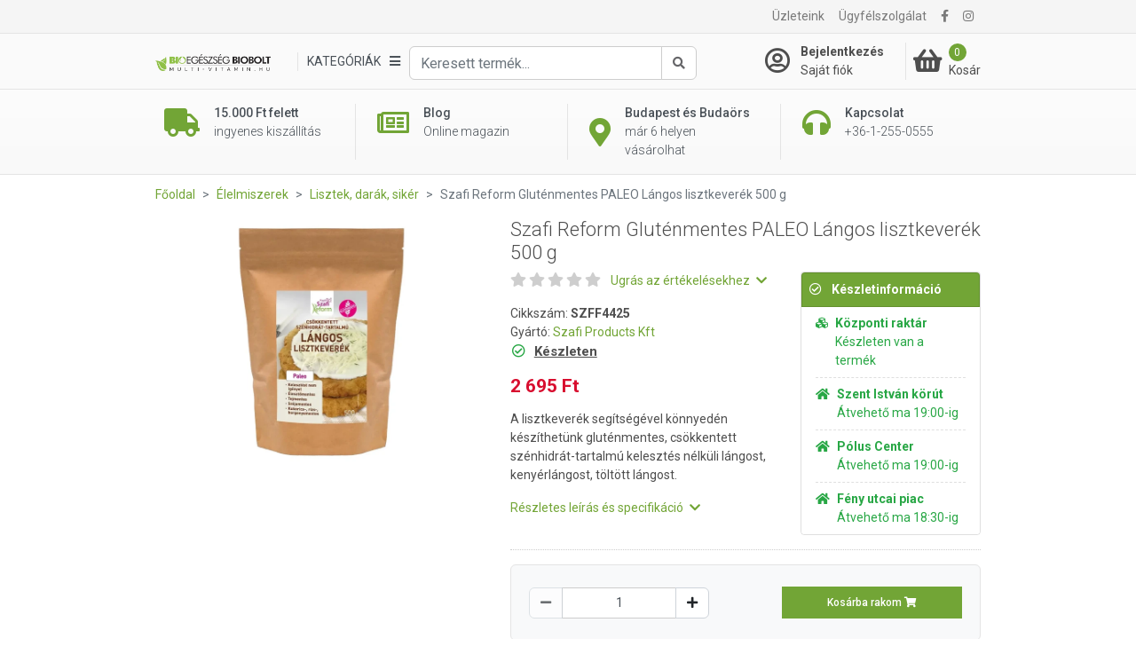

--- FILE ---
content_type: text/html; charset=UTF-8
request_url: https://multi-vitamin.hu/lisztek-darak-siker/szafi-reform-glutenmentes-paleo-langos-lisztkeverek-500-g-p6121
body_size: 25592
content:
<!DOCTYPE html>
<html xmlns="http://www.w3.org/1999/xhtml" xml:lang="hu" lang="hu"
      xmlns:og="http://ogp.me/ns#"
      xmlns:fb="https://www.facebook.com/2008/fbml">
<head>
        <meta http-equiv="Content-Type" content="text/html; charset=utf-8" />
    <title>Szafi Reform Gluténmentes PALEO Lángos lisztkeverék 500 g - Multi-vitamin webáruház és Bio Egészség Bioboltok Budapesten és Budaörsön</title>
    <meta name="viewport" content="width=device-width, initial-scale=1, shrink-to-fit=no">
    <meta name="description" content="A lisztkeverék segítségével könnyedén készíthetünk gluténmentes, csökkentett szénhidrát-tartalmú kelesztés nélküli lángost, kenyérlángost, töltött lángost.">
    <meta name="keywords" content="">

<meta property="og:title" content="Szafi Reform Gluténmentes PALEO Lángos lisztkeverék 500 g">
<meta property="og:description" content="A lisztkeverék segítségével könnyedén készíthetünk gluténmentes, csökkentett szénhidrát-tartalmú kelesztés nélküli lángost, kenyérlángost, töltött lángost.">
<meta property="og:url" content="https://multi-vitamin.hu/Lisztek/porok/Szafi-Reform-Glutenmentes-PALEO-Langos-lisztkeverek-500-g.html">
<meta property="og:image" content="https://file.multi-vitamin.hu/product_images/955x500/resize/uj-projekt-2025-09-19t120253425_1dgrog4v.webp?v=1">
<meta property="og:type" content="website">
<link rel="canonical" href="https://multi-vitamin.hu/lisztek-darak-siker/szafi-reform-glutenmentes-paleo-langos-lisztkeverek-500-g-p6121">
<script type="application/javascript">var vcorbisTrackerConf = {"meta":{"locale":"hu","routingKey":"product_show","currency":"HUF","typeMap":{"typeMap":{"home":[],"productCategory":["productList","limit","page","breadcrumb"],"product_search":["productList","limit","page","breadcrumb"],"product_show":["product"],"offer_definition_load_tab":[],"cart_add_product":["product"],"cart_quick_order":["product"],"cart_index":["cart"],"checkout_index":["cart"],"checkout_confirm":[],"checkout_order_success":["order"]}},"trustedShop":[]},"user":{"email":false,"user_id":false,"type":"Guest User"}};</script><script type="application/javascript">vcorbisTrackerConf["cart"] = {"type":"cart","items":[],"shippingMode":""};</script>
<!-- BEGIN: Google TagManager Remarketing -->
<script type="application/javascript">
    //dataLayer init
    window.dataLayer = window.dataLayer || [];

    var remarketingObj = {};
    remarketingObj.google_tag_params = {
        'ecomm_pagetype': (function() {
            switch(vcorbisTrackerConf.meta.routingKey) {
                case 'home':
                    return 'home';
                case 'productCategory':
                    return 'category';
                case 'product_show':
                    return 'product';
                case 'product_search':
                    return 'searchresults';
                case 'cart_index':
                    return 'cart';
                case 'checkout_index':
                    return 'checkout';
                case 'checkout_confirm':
                    return 'confirm';
                case 'checkout_order_success':
                    return 'purchase';
                default:
                    return 'other';
            }
        })()
    };
    remarketingObj.clientId = vcorbisTrackerConf.order && vcorbisTrackerConf.order.hasOwnProperty('clientId') ? vcorbisTrackerConf.order.clientId : null;

    dataLayer.push(remarketingObj);
</script>
<!-- END: Google TagManager Remarketing -->

    <meta http-equiv="content-language" content="hu">

            <meta property="fb:app_id" content="133903673827588" />
    
    <link rel="preconnect" href="https://fonts.gstatic.com" crossorigin />
    <link rel="preload" as="style" href="https://fonts.googleapis.com/css2?family=Roboto:ital,wght@0,300;0,400;0,500;0,700;1,400&display=swap" />
    <link rel="stylesheet" href="https://fonts.googleapis.com/css2?family=Roboto:ital,wght@0,300;0,400;0,500;0,700;1,400&display=swap" media="print" onload="this.media='all'" />
    <noscript>
        <link rel="stylesheet" href="https://fonts.googleapis.com/css2?family=Roboto:ital,wght@0,300;0,400;0,500;0,700;1,400&display=swap" />
    </noscript>
    <link href="//static.multi-vitamin.hu/compiled/css/portal-vcorbisappportalhu.css?72-master" rel="stylesheet" type="text/css" charset="utf-8" />
        <script type="application/javascript">var spicaStaticServerDomain = "//static.multi-vitamin.hu";</script>     <script>(function(w,d,s,l,i){w[l]=w[l]||[];w[l].push({'gtm.start':
        new Date().getTime(),event:'gtm.js'});var f=d.getElementsByTagName(s)[0],
        j=d.createElement(s),dl=l!='dataLayer'?'&l='+l:'';j.async=true;j.src=
        'https://www.googletagmanager.com/gtm.js?id='+i+dl;f.parentNode.insertBefore(j,f);
    })(window,document,'script','dataLayer', 'GTM-TCQ5PP6');</script>
        <link rel="shortcut icon" href="/favicon.ico" />
</head>
<body class="preload " data-vat-locale="hu" data-vat-routing-key="product_show" data-vat-user="AnonymousUser">


<div id="fb-root" data-login-url="/login_facebook" data-app-id="133903673827588" data-app-version="v16.0"></div>

<!-- Load Facebook SDK for JavaScript asynchronously -->
<script async defer crossorigin="anonymous" src="https://connect.facebook.net/hu_HU/sdk.js#xfbml=1&version=v16.0" nonce="aIdLJoud"></script>

<noscript><iframe src='https://www.googletagmanager.com/ns.html?id=GTM-TCQ5PP6' height='0' width='0' style='display:none;visibility:hidden'></iframe></noscript>

    <header class="portal-header-wrapper">
        <div class="portal-header portal-header--no-js sticky" data-vc-component="portal-header sticky" data-sticky-options="{&quot;offset&quot;:20}">
            <div class="portal-header__top hidden-md-down">
                <div class="container">
                    <nav class="navbar navbar-toggleable-md navbar-light justify-content-between p-0">
                        <ul class="navbar-nav">
                                                            <li class="nav-item">
                                    
<div class="fb-like" 
     data-href="https://www.facebook.com/Multivitaminhu/" 
     data-layout="button_count" 
     data-action="like"
     data-size="small" 
     data-share="false">
</div>                                </li>
                                                    </ul>

                        <ul class="navbar-nav">
                        <li class="nav-item"><a class="nav-link" href="/szakuzletek/lista">Üzleteink</a></li><li class="nav-item"><a class="nav-link" href="/ugyfelszolgalat">Ügyfélszolgálat</a></li>                             <li class="nav-item">
        <a class="nav-link" href="https://www.facebook.com/Multivitaminhu/" target="_blank" rel="noopener"><i class="fa fa-facebook"></i></a>
    </li> <li class="nav-item">
        <a class="nav-link" href="https://www.instagram.com/multi_vitamin_hu/" target="_blank" rel="noopener"><i class="fa fa-instagram"></i></a>
    </li>                        </ul>
                    </nav>
                </div>
            </div>
            <div class="portal-header__bottom">
                <div class="container">
                    <div class="row">
                        <div class="col-5 col-md-7 col-lg-2 col-xl-3 flex-lg-first align-self-center">
                            <a href="/" class="navbar-brand mr-0">
                                <img src="//static.multi-vitamin.hu/bundles/multi-vitamin-static/portal/images/mvita-header-logo.webp?72-master"
     width="480"
     height="72"
     class="portal-header__navbar-logo"
     alt="Multivitamin" />
                            </a>
                        </div>
                        <div class="col-2 col-md-1 col-lg-6 col-xl-6 flex-first flex-xl-unordered">
                            <div class="d-flex h-100 align-items-center justify-content-start">
                                <div class="d-flex flex-nowrap dropdown align-items-center" data-vc-component="navigation-category-dropdown">
                                                                        <div class="portal-header__item portal-header__item--category"
                                         data-component="category-dropdown"
                                         data-category-dropdown-options="{&quot;categoryMenuToggleSelector&quot;:&quot;[data-category-toggle]&quot;,&quot;categoryItemSelector&quot;:&quot;[data-category-list-item]&quot;,&quot;categoryListTitleSelector&quot;:&quot;[data-category-list-title]&quot;}">
                                        <a href="#" class="portal-header__category-toggle" aria-label="Kategóriák" data-category-toggle>
                                        <span class="portal-header__category-toggle--label">
                                            Kategóriák                                         </span>
                                            <i class="fa fa-bars" aria-hidden="true"></i>
                                        </a>
                                        

<div class="category-list__wrapper">
    <div class="category-list__container">
        <div class="col-md-12" style="padding: 0;">
            <h5 class="category-list__main-title is-active" data-category-list-title>
                Kategóriák            </h5>
            <ul class="category-list">
                                    <li class="category-list__item category-list__item--empty"
                        style="background-color:#4d88c0; border-bottom-color:#4d88c0; "                        data-category-list-item >
                        <a class="category-list__link" href="https://multi-vitamin.hu/top-termekek-c106068" style="color:#ffffff;">
                            <div class="category-list__label" title="Top termékek" style="color:#ffffff;">
                                Top termékek                            </div>
                            <div class="category-list__icon-sub">
                                <i class="fa fa-chevron-right"></i>
                            </div>
                        </a>

                        <div class="category-list__mobile-label" >
                            <span class="category-list__label" style="color:#ffffff;">
                                Top termékek                            </span>
                            <span class="category-list__icon-sub" style="color:#ffffff;">
                                <i class="fa fa-chevron-right" aria-hidden="true" ></i>
                            </span>
                        </div>

                        <div class="category-sublist__wrapper">
                            <a class="category-sublist__link--main" href="#">
                                <i class="fa fa-chevron-left" aria-hidden="true"></i>
                                Top termékek                            </a>
                            <div class="category-sublist__block">
                                                            </div>
                        </div>
                    </li>
                                        <li class="category-list__item category-list__item--empty"
                                                data-category-list-item >
                        <a class="category-list__link" href="https://multi-vitamin.hu/kozeli-lejaratu-termekek-c106841" >
                            <div class="category-list__label" title="Közeli lejáratú termékek" >
                                Közeli lejáratú termékek                            </div>
                            <div class="category-list__icon-sub">
                                <i class="fa fa-chevron-right"></i>
                            </div>
                        </a>

                        <div class="category-list__mobile-label" >
                            <span class="category-list__label" >
                                Közeli lejáratú termékek                            </span>
                            <span class="category-list__icon-sub" >
                                <i class="fa fa-chevron-right" aria-hidden="true" ></i>
                            </span>
                        </div>

                        <div class="category-sublist__wrapper">
                            <a class="category-sublist__link--main" href="#">
                                <i class="fa fa-chevron-left" aria-hidden="true"></i>
                                Közeli lejáratú termékek                            </a>
                            <div class="category-sublist__block">
                                                            </div>
                        </div>
                    </li>
                                        <li class="category-list__item "
                                                data-category-list-item >
                        <a class="category-list__link" href="https://multi-vitamin.hu/immunpajzs-egesz-evben-c107398" >
                            <div class="category-list__label" title="Immunpajzs egész évben" >
                                Immunpajzs egész évben                            </div>
                            <div class="category-list__icon-sub">
                                <i class="fa fa-chevron-right"></i>
                            </div>
                        </a>

                        <div class="category-list__mobile-label" >
                            <span class="category-list__label" >
                                Immunpajzs egész évben                            </span>
                            <span class="category-list__icon-sub" >
                                <i class="fa fa-chevron-right" aria-hidden="true" ></i>
                            </span>
                        </div>

                        <div class="category-sublist__wrapper">
                            <a class="category-sublist__link--main" href="#">
                                <i class="fa fa-chevron-left" aria-hidden="true"></i>
                                Immunpajzs egész évben                            </a>
                            <div class="category-sublist__block">
                                <ul class="category-sublist"><li class="category-sublist__item" style="">
                        <a href="https://multi-vitamin.hu/immunpajzs-egesz-evben/immunerosito-termekek-c107399" class="category-sublist__link" style="">
                            Immunerősítő termékek
                        </a>
                    </li><li class="category-sublist__item" style="">
                        <a href="https://multi-vitamin.hu/immunpajzs-egesz-evben/forro-italporok-c126006" class="category-sublist__link" style="">
                            Forró italporok
                        </a>
                    </li><li class="category-sublist__item" style="">
                        <a href="https://multi-vitamin.hu/immunpajzs-egesz-evben/torokfertotlenitok-c110483" class="category-sublist__link" style="">
                            Torokfertőtlenítők
                        </a>
                    </li><li class="category-sublist__item" style="">
                        <a href="https://multi-vitamin.hu/immunpajzs-egesz-evben/szajmaszk-c107720" class="category-sublist__link" style="">
                            Szájmaszk
                        </a>
                    </li><li class="category-sublist__item" style="">
                        <a href="https://multi-vitamin.hu/immunpajzs-egesz-evben/kezfertotlenito-c107396" class="category-sublist__link" style="">
                            Kézfertőtlenítő
                        </a>
                    </li></ul>                            </div>
                        </div>
                    </li>
                                        <li class="category-list__item category-list__item--empty"
                                                data-category-list-item >
                        <a class="category-list__link" href="https://multi-vitamin.hu/ujdonsagok-c106678" >
                            <div class="category-list__label" title="Újdonságok" >
                                Újdonságok                            </div>
                            <div class="category-list__icon-sub">
                                <i class="fa fa-chevron-right"></i>
                            </div>
                        </a>

                        <div class="category-list__mobile-label" >
                            <span class="category-list__label" >
                                Újdonságok                            </span>
                            <span class="category-list__icon-sub" >
                                <i class="fa fa-chevron-right" aria-hidden="true" ></i>
                            </span>
                        </div>

                        <div class="category-sublist__wrapper">
                            <a class="category-sublist__link--main" href="#">
                                <i class="fa fa-chevron-left" aria-hidden="true"></i>
                                Újdonságok                            </a>
                            <div class="category-sublist__block">
                                                            </div>
                        </div>
                    </li>
                                        <li class="category-list__item "
                                                data-category-list-item >
                        <a class="category-list__link" href="https://multi-vitamin.hu/markak-szerint-c200" >
                            <div class="category-list__label" title="Márkák szerint" >
                                Márkák szerint                            </div>
                            <div class="category-list__icon-sub">
                                <i class="fa fa-chevron-right"></i>
                            </div>
                        </a>

                        <div class="category-list__mobile-label" >
                            <span class="category-list__label" >
                                Márkák szerint                            </span>
                            <span class="category-list__icon-sub" >
                                <i class="fa fa-chevron-right" aria-hidden="true" ></i>
                            </span>
                        </div>

                        <div class="category-sublist__wrapper">
                            <a class="category-sublist__link--main" href="#">
                                <i class="fa fa-chevron-left" aria-hidden="true"></i>
                                Márkák szerint                            </a>
                            <div class="category-sublist__block">
                                <ul class="category-sublist"><li class="category-sublist__item" style="">
                        <a href="https://multi-vitamin.hu/markak-szerint/gal-vital-vitaminok-c103482" class="category-sublist__link" style="">
                            GAL Vital Vitaminok
                        </a>
                    </li><li class="category-sublist__item" style="">
                        <a href="https://multi-vitamin.hu/markak-szerint/bioco-c103381" class="category-sublist__link" style="">
                            BioCo
                        </a>
                    </li><li class="category-sublist__item" style="">
                        <a href="https://multi-vitamin.hu/markak-szerint/vitaking-c103340" class="category-sublist__link" style="">
                            Vitaking
                        </a>
                    </li><li class="category-sublist__item" style="">
                        <a href="https://multi-vitamin.hu/markak-szerint/jutavit-c103425" class="category-sublist__link" style="">
                            Jutavit
                        </a>
                    </li><li class="category-sublist__item" style="">
                        <a href="https://multi-vitamin.hu/markak-szerint/biotech-usa-c103405" class="category-sublist__link" style="">
                            BioTech USA
                        </a>
                    </li><li class="category-sublist__item" style="">
                        <a href="https://multi-vitamin.hu/markak-szerint/wise-tree-c103530" class="category-sublist__link" style="">
                            Wise Tree
                        </a>
                    </li><li class="category-sublist__item" style="">
                        <a href="https://multi-vitamin.hu/markak-szerint/flavin-c103345" class="category-sublist__link" style="">
                            Flavin
                        </a>
                    </li><li class="category-sublist__item" style="">
                        <a href="https://multi-vitamin.hu/markak-szerint/biomenu-c103500" class="category-sublist__link" style="">
                            BioMenü
                        </a>
                    </li><li class="category-sublist__item" style="">
                        <a href="https://multi-vitamin.hu/markak-szerint/dr-herz-c103348" class="category-sublist__link" style="">
                            Dr. Herz
                        </a>
                    </li><li class="category-sublist__item" style="">
                        <a href="https://multi-vitamin.hu/markak-szerint/herbow-termekek-c110014" class="category-sublist__link" style="">
                            Herbow Termékek
                        </a>
                    </li><li class="category-sublist__item" style="">
                        <a href="https://multi-vitamin.hu/markak-szerint/dr-chen-c103384" class="category-sublist__link" style="">
                            Dr. Chen
                        </a>
                    </li><li class="category-sublist__item" style="">
                        <a href="https://multi-vitamin.hu/markak-szerint/herbiovit-c110071" class="category-sublist__link" style="">
                            Herbiovit
                        </a>
                    </li></ul><ul class="category-sublist"><li class="category-sublist__item" style="">
                        <a href="https://multi-vitamin.hu/markak-szerint/ukko-tea-c107131" class="category-sublist__link" style="">
                            Ukko Tea
                        </a>
                    </li><li class="category-sublist__item" style="">
                        <a href="https://multi-vitamin.hu/markak-szerint/protexin-c103685" class="category-sublist__link" style="">
                            Protexin
                        </a>
                    </li><li class="category-sublist__item" style="">
                        <a href="https://multi-vitamin.hu/markak-szerint/denes-natura-c103422" class="category-sublist__link" style="">
                            Dénes-Natura
                        </a>
                    </li><li class="category-sublist__item" style="">
                        <a href="https://multi-vitamin.hu/markak-szerint/bgb-interherb-kft-c103445" class="category-sublist__link" style="">
                            BGB Interherb Kft.
                        </a>
                    </li><li class="category-sublist__item" style="">
                        <a href="https://multi-vitamin.hu/markak-szerint/hillvital-c106055" class="category-sublist__link" style="">
                            Hillvital
                        </a>
                    </li><li class="category-sublist__item" style="">
                        <a href="https://multi-vitamin.hu/markak-szerint/cleaneco-c107393" class="category-sublist__link" style="">
                            Cleaneco
                        </a>
                    </li><li class="category-sublist__item" style="">
                        <a href="https://multi-vitamin.hu/markak-szerint/nutribalance-c110241" class="category-sublist__link" style="">
                            Nutribalance
                        </a>
                    </li><li class="category-sublist__item" style="">
                        <a href="https://multi-vitamin.hu/markak-szerint/now-c103374" class="category-sublist__link" style="">
                            NOW
                        </a>
                    </li><li class="category-sublist__item" style="">
                        <a href="https://multi-vitamin.hu/markak-szerint/dr-organic-c103385" class="category-sublist__link" style="">
                            Dr. Organic
                        </a>
                    </li><li class="category-sublist__item" style="">
                        <a href="https://multi-vitamin.hu/markak-szerint/biorganik-c103427" class="category-sublist__link" style="">
                            BIOrganik
                        </a>
                    </li><li class="category-sublist__item" style="">
                        <a href="https://multi-vitamin.hu/markak-szerint/solio-c103503" class="category-sublist__link" style="">
                            Solio
                        </a>
                    </li><li class="category-sublist__item" style="">
                        <a href="https://multi-vitamin.hu/markak-szerint/huminiqum-c103506" class="category-sublist__link" style="">
                            Huminiqum
                        </a>
                    </li></ul><ul class="category-sublist"><li class="category-sublist__item" style="">
                        <a href="https://multi-vitamin.hu/markak-szerint/bioheal-c103652" class="category-sublist__link" style="">
                            Bioheal
                        </a>
                    </li><li class="category-sublist__item" style="">
                        <a href="https://multi-vitamin.hu/markak-szerint/naturprodukt-c103534" class="category-sublist__link" style="">
                            Naturprodukt
                        </a>
                    </li><li class="category-sublist__item" style="">
                        <a href="https://multi-vitamin.hu/markak-szerint/dabur-garuda-termekek-c103480" class="category-sublist__link" style="">
                            Dabur Garuda termékek
                        </a>
                    </li><li class="category-sublist__item" style="">
                        <a href="https://multi-vitamin.hu/markak-szerint/gyorgytea-c106019" class="category-sublist__link" style="">
                            Györgytea
                        </a>
                    </li><li class="category-sublist__item" style="">
                        <a href="https://multi-vitamin.hu/markak-szerint/medinatural-illoolajok-c103472" class="category-sublist__link" style="">
                            MediNatural illóolajok
                        </a>
                    </li><li class="category-sublist__item" style="">
                        <a href="https://multi-vitamin.hu/markak-szerint/paleocentrum-c107145" class="category-sublist__link" style="">
                            PaleoCentrum
                        </a>
                    </li><li class="category-sublist__item" style="">
                        <a href="https://multi-vitamin.hu/markak-szerint/biopont-c103419" class="category-sublist__link" style="">
                            Biopont
                        </a>
                    </li><li class="category-sublist__item" style="">
                        <a href="https://multi-vitamin.hu/markak-szerint/laica-c103429" class="category-sublist__link" style="">
                            Laica
                        </a>
                    </li><li class="category-sublist__item" style="">
                        <a href="https://multi-vitamin.hu/markak-szerint/swanson-c103343" class="category-sublist__link" style="">
                            Swanson
                        </a>
                    </li><li class="category-sublist__item" style="">
                        <a href="https://multi-vitamin.hu/markak-szerint/netamin-c110340" class="category-sublist__link" style="">
                            Netamin
                        </a>
                    </li><li class="category-sublist__item" style="">
                        <a href="https://multi-vitamin.hu/markak-szerint/nottevit-c110259" class="category-sublist__link" style="">
                            Nottevit
                        </a>
                    </li><li class="category-sublist__item" style="">
                        <a href="https://multi-vitamin.hu/markak-szerint/pharmekal-c103383" class="category-sublist__link" style="">
                            Pharmekal
                        </a>
                    </li></ul>                            </div>
                        </div>
                    </li>
                                        <li class="category-list__item "
                                                data-category-list-item >
                        <a class="category-list__link" href="https://multi-vitamin.hu/vitaminok-c279" >
                            <div class="category-list__label" title="Vitaminok" >
                                Vitaminok                            </div>
                            <div class="category-list__icon-sub">
                                <i class="fa fa-chevron-right"></i>
                            </div>
                        </a>

                        <div class="category-list__mobile-label" >
                            <span class="category-list__label" >
                                Vitaminok                            </span>
                            <span class="category-list__icon-sub" >
                                <i class="fa fa-chevron-right" aria-hidden="true" ></i>
                            </span>
                        </div>

                        <div class="category-sublist__wrapper">
                            <a class="category-sublist__link--main" href="#">
                                <i class="fa fa-chevron-left" aria-hidden="true"></i>
                                Vitaminok                            </a>
                            <div class="category-sublist__block">
                                <ul class="category-sublist"><li class="category-sublist__item" style="">
                        <a href="https://multi-vitamin.hu/vitaminok/multivitaminok-c5783" class="category-sublist__link" style="">
                            Multivitaminok
                        </a>
                    </li><li class="category-sublist__item" style="">
                        <a href="https://multi-vitamin.hu/vitaminok/multivitamin-csomagok-c5784" class="category-sublist__link" style="">
                            Multivitamin csomagok
                        </a>
                    </li><li class="category-sublist__item" style="">
                        <a href="https://multi-vitamin.hu/vitaminok/gyerekvitaminok-c5782" class="category-sublist__link" style="">
                            Gyerekvitaminok
                        </a>
                    </li><li class="category-sublist__item" style="">
                        <a href="https://multi-vitamin.hu/vitaminok/babavaro-magzatvedo-c106655" class="category-sublist__link" style="">
                            Babaváró - Magzatvédő
                        </a>
                    </li><li class="category-sublist__item" style="">
                        <a href="https://multi-vitamin.hu/vitaminok/szepsegvitaminok-c106700" class="category-sublist__link" style="">
                            Szépségvitaminok
                        </a>
                    </li><li class="category-sublist__item" style="">
                        <a href="https://multi-vitamin.hu/vitaminok/a-vitamin-c106077" class="category-sublist__link" style="">
                            A-vitamin
                        </a>
                    </li><li class="category-sublist__item" style="">
                        <a href="https://multi-vitamin.hu/vitaminok/b-vitaminok-c5772" class="category-sublist__link" style="">
                            B-vitaminok
                        </a>
                    </li><li class="category-sublist__item" style="">
                        <a href="https://multi-vitamin.hu/vitaminok/c-vitamin-c5773" class="category-sublist__link" style="">
                            C-vitamin
                        </a>
                    </li><li class="category-sublist__item" style="">
                        <a href="https://multi-vitamin.hu/vitaminok/d-vitamin-c106076" class="category-sublist__link" style="">
                            D-vitamin
                        </a>
                    </li><li class="category-sublist__item" style="">
                        <a href="https://multi-vitamin.hu/vitaminok/e-vitamin-c106078" class="category-sublist__link" style="">
                            E-vitamin
                        </a>
                    </li><li class="category-sublist__item" style="">
                        <a href="https://multi-vitamin.hu/vitaminok/k-vitamin-c106079" class="category-sublist__link" style="">
                            K-vitamin
                        </a>
                    </li><li class="category-sublist__item" style="">
                        <a href="https://multi-vitamin.hu/vitaminok/aszkorbinsav-c5882" class="category-sublist__link" style="">
                            Aszkorbinsav
                        </a>
                    </li></ul><ul class="category-sublist"><li class="category-sublist__item" style="">
                        <a href="https://multi-vitamin.hu/vitaminok/beta-karotin-c103620" class="category-sublist__link" style="">
                            Béta karotin
                        </a>
                    </li><li class="category-sublist__item" style="">
                        <a href="https://multi-vitamin.hu/vitaminok/folsav-c105344" class="category-sublist__link" style="">
                            Folsav
                        </a>
                    </li><li class="category-sublist__item" style="">
                        <a href="https://multi-vitamin.hu/vitaminok/biotech-vitaminok-c105326" class="category-sublist__link" style="">
                            BioTech vitaminok
                        </a>
                    </li><li class="category-sublist__item" style="">
                        <a href="https://multi-vitamin.hu/vitaminok/a-es-d-vitaminok-c5771" class="category-sublist__link" style="">
                            A- és D-vitaminok
                        </a>
                    </li><li class="category-sublist__item" style="">
                        <a href="https://multi-vitamin.hu/vitaminok/e-es-k-vitaminok-c5781" class="category-sublist__link" style="">
                            E- és K-vitaminok
                        </a>
                    </li><li class="category-sublist__item" style="">
                        <a href="https://multi-vitamin.hu/vitaminok/q10-koenzim-c5786" class="category-sublist__link" style="">
                            Q10 koenzim
                        </a>
                    </li><li class="category-sublist__item" style="">
                        <a href="https://multi-vitamin.hu/vitaminok/omega-3-etrend-kiegeszitok-c5785" class="category-sublist__link" style="">
                            Omega-3 étrend-kiegészítők
                        </a>
                    </li></ul>                            </div>
                        </div>
                    </li>
                                        <li class="category-list__item "
                                                data-category-list-item >
                        <a class="category-list__link" href="https://multi-vitamin.hu/asvanyi-anyagok-nyomelemek-c106081" >
                            <div class="category-list__label" title="Ásványi anyagok, nyomelemek" >
                                Ásványi anyagok, nyomelemek                            </div>
                            <div class="category-list__icon-sub">
                                <i class="fa fa-chevron-right"></i>
                            </div>
                        </a>

                        <div class="category-list__mobile-label" >
                            <span class="category-list__label" >
                                Ásványi anyagok, nyomelemek                            </span>
                            <span class="category-list__icon-sub" >
                                <i class="fa fa-chevron-right" aria-hidden="true" ></i>
                            </span>
                        </div>

                        <div class="category-sublist__wrapper">
                            <a class="category-sublist__link--main" href="#">
                                <i class="fa fa-chevron-left" aria-hidden="true"></i>
                                Ásványi anyagok, nyomelemek                            </a>
                            <div class="category-sublist__block">
                                <ul class="category-sublist"><li class="category-sublist__item" style="">
                        <a href="https://multi-vitamin.hu/asvanyi-anyagok-nyomelemek/asvanyi-anyag-komplex-c106298" class="category-sublist__link" style="">
                            Ásványi anyag komplex
                        </a>
                    </li><li class="category-sublist__item" style="">
                        <a href="https://multi-vitamin.hu/asvanyi-anyagok-nyomelemek/cink-c106087" class="category-sublist__link" style="">
                            Cink
                        </a>
                    </li><li class="category-sublist__item" style="">
                        <a href="https://multi-vitamin.hu/asvanyi-anyagok-nyomelemek/jod-c106089" class="category-sublist__link" style="">
                            Jód
                        </a>
                    </li><li class="category-sublist__item" style="">
                        <a href="https://multi-vitamin.hu/asvanyi-anyagok-nyomelemek/kalcium-c106084" class="category-sublist__link" style="">
                            Kalcium
                        </a>
                    </li><li class="category-sublist__item" style="">
                        <a href="https://multi-vitamin.hu/asvanyi-anyagok-nyomelemek/kalium-c106082" class="category-sublist__link" style="">
                            Kálium
                        </a>
                    </li><li class="category-sublist__item" style="">
                        <a href="https://multi-vitamin.hu/asvanyi-anyagok-nyomelemek/krom-c106083" class="category-sublist__link" style="">
                            Króm
                        </a>
                    </li><li class="category-sublist__item" style="">
                        <a href="https://multi-vitamin.hu/asvanyi-anyagok-nyomelemek/magnezium-c106088" class="category-sublist__link" style="">
                            Magnézium
                        </a>
                    </li><li class="category-sublist__item" style="">
                        <a href="https://multi-vitamin.hu/asvanyi-anyagok-nyomelemek/szelen-c106085" class="category-sublist__link" style="">
                            Szelén
                        </a>
                    </li><li class="category-sublist__item" style="">
                        <a href="https://multi-vitamin.hu/asvanyi-anyagok-nyomelemek/vas-c106086" class="category-sublist__link" style="">
                            Vas
                        </a>
                    </li></ul>                            </div>
                        </div>
                    </li>
                                        <li class="category-list__item "
                                                data-category-list-item >
                        <a class="category-list__link" href="https://multi-vitamin.hu/etrend-kiegeszitok-c283" >
                            <div class="category-list__label" title="Étrend-kiegészítők" >
                                Étrend-kiegészítők                            </div>
                            <div class="category-list__icon-sub">
                                <i class="fa fa-chevron-right"></i>
                            </div>
                        </a>

                        <div class="category-list__mobile-label" >
                            <span class="category-list__label" >
                                Étrend-kiegészítők                            </span>
                            <span class="category-list__icon-sub" >
                                <i class="fa fa-chevron-right" aria-hidden="true" ></i>
                            </span>
                        </div>

                        <div class="category-sublist__wrapper">
                            <a class="category-sublist__link--main" href="#">
                                <i class="fa fa-chevron-left" aria-hidden="true"></i>
                                Étrend-kiegészítők                            </a>
                            <div class="category-sublist__block">
                                <ul class="category-sublist"><li class="category-sublist__item" style="">
                        <a href="https://multi-vitamin.hu/etrend-kiegeszitok/algak-c106518" class="category-sublist__link" style="">
                            Algák
                        </a>
                    </li><li class="category-sublist__item" style="">
                        <a href="https://multi-vitamin.hu/etrend-kiegeszitok/aminosavak-c12688" class="category-sublist__link" style="">
                            Aminosavak
                        </a>
                    </li><li class="category-sublist__item" style="">
                        <a href="https://multi-vitamin.hu/etrend-kiegeszitok/ampullak-c106523" class="category-sublist__link" style="">
                            Ampullák
                        </a>
                    </li><li class="category-sublist__item" style="">
                        <a href="https://multi-vitamin.hu/etrend-kiegeszitok/antioxidansok-c5789" class="category-sublist__link" style="">
                            Antioxidánsok
                        </a>
                    </li><li class="category-sublist__item" style="background-color: #4d904c;">
                        <a href="https://multi-vitamin.hu/etrend-kiegeszitok/cbd-olajok-es-kapszulak-c106117" class="category-sublist__link" style="color: #ffffff;">
                            CBD olajok és kapszulák
                        </a>
                    </li><li class="category-sublist__item" style="">
                        <a href="https://multi-vitamin.hu/etrend-kiegeszitok/chlorella-c103612" class="category-sublist__link" style="">
                            Chlorella
                        </a>
                    </li><li class="category-sublist__item" style="">
                        <a href="https://multi-vitamin.hu/etrend-kiegeszitok/d-mannoz-c106522" class="category-sublist__link" style="">
                            D-Mannóz
                        </a>
                    </li><li class="category-sublist__item" style="">
                        <a href="https://multi-vitamin.hu/etrend-kiegeszitok/glukozamin-c10692" class="category-sublist__link" style="">
                            Glükozamin
                        </a>
                    </li><li class="category-sublist__item" style="">
                        <a href="https://multi-vitamin.hu/etrend-kiegeszitok/granatalma-koncentratum-c103587" class="category-sublist__link" style="">
                            Gránátalma koncentrátum
                        </a>
                    </li><li class="category-sublist__item" style="">
                        <a href="https://multi-vitamin.hu/etrend-kiegeszitok/grapefruit-mag-csepp-es-kivonat-c106205" class="category-sublist__link" style="">
                            Grapefruit mag csepp és kivonat
                        </a>
                    </li><li class="category-sublist__item" style="">
                        <a href="https://multi-vitamin.hu/etrend-kiegeszitok/gyogycseppek-olajok-szirupok-c106031" class="category-sublist__link" style="">
                            Gyógycseppek, olajok, szirupok
                        </a>
                    </li><li class="category-sublist__item" style="">
                        <a href="https://multi-vitamin.hu/etrend-kiegeszitok/gyogygombak-c5793" class="category-sublist__link" style="">
                            Gyógygombák
                        </a>
                    </li></ul><ul class="category-sublist"><li class="category-sublist__item" style="">
                        <a href="https://multi-vitamin.hu/etrend-kiegeszitok/halolaj-es-omega-zsirsavak-369-c106050" class="category-sublist__link" style="">
                            Halolaj és omega zsírsavak (3,6,9)
                        </a>
                    </li><li class="category-sublist__item" style="">
                        <a href="https://multi-vitamin.hu/etrend-kiegeszitok/hialuronsav-c106115" class="category-sublist__link" style="">
                            Hialuronsav
                        </a>
                    </li><li class="category-sublist__item" style="">
                        <a href="https://multi-vitamin.hu/etrend-kiegeszitok/homoktovis-termekek-c5796" class="category-sublist__link" style="">
                            Homoktövis termékek
                        </a>
                    </li><li class="category-sublist__item" style="">
                        <a href="https://multi-vitamin.hu/etrend-kiegeszitok/kollagenek-c5798" class="category-sublist__link" style="">
                            Kollagének
                        </a>
                    </li><li class="category-sublist__item" style="">
                        <a href="https://multi-vitamin.hu/etrend-kiegeszitok/kolloidok-c5799" class="category-sublist__link" style="">
                            Kolloidok
                        </a>
                    </li><li class="category-sublist__item" style="">
                        <a href="https://multi-vitamin.hu/etrend-kiegeszitok/kovafold-c106118" class="category-sublist__link" style="">
                            Kovaföld
                        </a>
                    </li><li class="category-sublist__item" style="">
                        <a href="https://multi-vitamin.hu/etrend-kiegeszitok/l-arginin-c106158" class="category-sublist__link" style="">
                            L-arginin
                        </a>
                    </li><li class="category-sublist__item" style="">
                        <a href="https://multi-vitamin.hu/etrend-kiegeszitok/lecitin-c103625" class="category-sublist__link" style="">
                            Lecitin
                        </a>
                    </li><li class="category-sublist__item" style="">
                        <a href="https://multi-vitamin.hu/etrend-kiegeszitok/lutein-c6810" class="category-sublist__link" style="">
                            Lutein
                        </a>
                    </li><li class="category-sublist__item" style="">
                        <a href="https://multi-vitamin.hu/etrend-kiegeszitok/mehpempo-c10213" class="category-sublist__link" style="">
                            Méhpempő
                        </a>
                    </li><li class="category-sublist__item" style="">
                        <a href="https://multi-vitamin.hu/etrend-kiegeszitok/myo-inozitol-c113981" class="category-sublist__link" style="">
                            Myo-Inozitol
                        </a>
                    </li><li class="category-sublist__item" style="">
                        <a href="https://multi-vitamin.hu/etrend-kiegeszitok/preventa-csokkentett-deuterium-c5792" class="category-sublist__link" style="">
                            Preventa - Csökkentett deutérium
                        </a>
                    </li></ul><ul class="category-sublist"><li class="category-sublist__item" style="">
                        <a href="https://multi-vitamin.hu/etrend-kiegeszitok/probiotikumok-c6010" class="category-sublist__link" style="">
                            Probiotikumok
                        </a>
                    </li><li class="category-sublist__item" style="">
                        <a href="https://multi-vitamin.hu/etrend-kiegeszitok/propolisz-c10211" class="category-sublist__link" style="">
                            Propolisz
                        </a>
                    </li><li class="category-sublist__item" style="">
                        <a href="https://multi-vitamin.hu/etrend-kiegeszitok/q10-koenzim-coq10-c106116" class="category-sublist__link" style="">
                            Q10 koenzim (CoQ10)
                        </a>
                    </li><li class="category-sublist__item" style="">
                        <a href="https://multi-vitamin.hu/etrend-kiegeszitok/rostok-c106119" class="category-sublist__link" style="">
                            Rostok
                        </a>
                    </li><li class="category-sublist__item" style="">
                        <a href="https://multi-vitamin.hu/etrend-kiegeszitok/soreleszto-c91385" class="category-sublist__link" style="">
                            Sörélesztő
                        </a>
                    </li><li class="category-sublist__item" style="">
                        <a href="https://multi-vitamin.hu/etrend-kiegeszitok/spirulina-c6626" class="category-sublist__link" style="">
                            Spirulina
                        </a>
                    </li><li class="category-sublist__item" style="">
                        <a href="https://multi-vitamin.hu/etrend-kiegeszitok/stimulansok-c103648" class="category-sublist__link" style="">
                            Stimulánsok
                        </a>
                    </li><li class="category-sublist__item" style="">
                        <a href="https://multi-vitamin.hu/etrend-kiegeszitok/superfood-c106702" class="category-sublist__link" style="">
                            Superfood
                        </a>
                    </li><li class="category-sublist__item" style="">
                        <a href="https://multi-vitamin.hu/etrend-kiegeszitok/tozegafonya-c6817" class="category-sublist__link" style="">
                            Tőzegáfonya
                        </a>
                    </li><li class="category-sublist__item" style="">
                        <a href="https://multi-vitamin.hu/etrend-kiegeszitok/viragpor-c103617" class="category-sublist__link" style="">
                            Virágpor
                        </a>
                    </li><li class="category-sublist__item" style="">
                        <a href="https://multi-vitamin.hu/etrend-kiegeszitok/vizek-gyogyvizek-c5795" class="category-sublist__link" style="">
                            Vizek, gyógyvizek
                        </a>
                    </li><li class="category-sublist__item" style="">
                        <a href="https://multi-vitamin.hu/etrend-kiegeszitok/zoldkagylo-c103618" class="category-sublist__link" style="">
                            Zöldkagyló
                        </a>
                    </li></ul>                            </div>
                        </div>
                    </li>
                                        <li class="category-list__item "
                                                data-category-list-item >
                        <a class="category-list__link" href="https://multi-vitamin.hu/novenyek-gyogynovenyek-c106090" >
                            <div class="category-list__label" title="Növények, gyógynövények" >
                                Növények, gyógynövények                            </div>
                            <div class="category-list__icon-sub">
                                <i class="fa fa-chevron-right"></i>
                            </div>
                        </a>

                        <div class="category-list__mobile-label" >
                            <span class="category-list__label" >
                                Növények, gyógynövények                            </span>
                            <span class="category-list__icon-sub" >
                                <i class="fa fa-chevron-right" aria-hidden="true" ></i>
                            </span>
                        </div>

                        <div class="category-sublist__wrapper">
                            <a class="category-sublist__link--main" href="#">
                                <i class="fa fa-chevron-left" aria-hidden="true"></i>
                                Növények, gyógynövények                            </a>
                            <div class="category-sublist__block">
                                <ul class="category-sublist"><li class="category-sublist__item" style="">
                        <a href="https://multi-vitamin.hu/novenyek-gyogynovenyek/aloe-vera-c106091" class="category-sublist__link" style="">
                            Aloe vera
                        </a>
                    </li><li class="category-sublist__item" style="">
                        <a href="https://multi-vitamin.hu/novenyek-gyogynovenyek/aranygyoker-rhodiola-rosea-c106111" class="category-sublist__link" style="">
                            Aranygyökér (Rhodiola Rosea)
                        </a>
                    </li><li class="category-sublist__item" style="">
                        <a href="https://multi-vitamin.hu/novenyek-gyogynovenyek/articsoka-c112721" class="category-sublist__link" style="">
                            Articsóka
                        </a>
                    </li><li class="category-sublist__item" style="">
                        <a href="https://multi-vitamin.hu/novenyek-gyogynovenyek/ashwagandha-c107443" class="category-sublist__link" style="">
                            Ashwagandha
                        </a>
                    </li><li class="category-sublist__item" style="">
                        <a href="https://multi-vitamin.hu/novenyek-gyogynovenyek/baratcserje-c106099" class="category-sublist__link" style="">
                            Barátcserje
                        </a>
                    </li><li class="category-sublist__item" style="background-color: #df2083;">
                        <a href="https://multi-vitamin.hu/novenyek-gyogynovenyek/bodorrozsa-c108058" class="category-sublist__link" style="color: #ffffff;">
                            Bodorrózsa
                        </a>
                    </li><li class="category-sublist__item" style="">
                        <a href="https://multi-vitamin.hu/novenyek-gyogynovenyek/buzafu-buzafule-c106383" class="category-sublist__link" style="">
                            Búzafű - Búzafűlé
                        </a>
                    </li><li class="category-sublist__item" style="">
                        <a href="https://multi-vitamin.hu/novenyek-gyogynovenyek/chia-mag-c106311" class="category-sublist__link" style="">
                            Chia mag
                        </a>
                    </li><li class="category-sublist__item" style="">
                        <a href="https://multi-vitamin.hu/novenyek-gyogynovenyek/citromfu-melissa-c106107" class="category-sublist__link" style="">
                            Citromfű (melissa)
                        </a>
                    </li><li class="category-sublist__item" style="">
                        <a href="https://multi-vitamin.hu/novenyek-gyogynovenyek/echinacea-bibor-kasvirag-c106104" class="category-sublist__link" style="">
                            Echinacea (bíbor kasvirág)
                        </a>
                    </li><li class="category-sublist__item" style="">
                        <a href="https://multi-vitamin.hu/novenyek-gyogynovenyek/fahej-c106285" class="category-sublist__link" style="">
                            Fahéj
                        </a>
                    </li><li class="category-sublist__item" style="">
                        <a href="https://multi-vitamin.hu/novenyek-gyogynovenyek/fekete-afonya-bilberry-c106100" class="category-sublist__link" style="">
                            Fekete áfonya (bilberry)
                        </a>
                    </li></ul><ul class="category-sublist"><li class="category-sublist__item" style="">
                        <a href="https://multi-vitamin.hu/novenyek-gyogynovenyek/fokhagyma-c106093" class="category-sublist__link" style="">
                            Fokhagyma
                        </a>
                    </li><li class="category-sublist__item" style="">
                        <a href="https://multi-vitamin.hu/novenyek-gyogynovenyek/fureszpalma-saw-palmetto-c106098" class="category-sublist__link" style="">
                            Fűrészpálma (saw palmetto)
                        </a>
                    </li><li class="category-sublist__item" style="">
                        <a href="https://multi-vitamin.hu/novenyek-gyogynovenyek/galagonya-c106524" class="category-sublist__link" style="">
                            Galagonya
                        </a>
                    </li><li class="category-sublist__item" style="">
                        <a href="https://multi-vitamin.hu/novenyek-gyogynovenyek/garcinia-cambogia-c106106" class="category-sublist__link" style="">
                            Garcinia cambogia
                        </a>
                    </li><li class="category-sublist__item" style="">
                        <a href="https://multi-vitamin.hu/novenyek-gyogynovenyek/ginkgo-biloba-c106105" class="category-sublist__link" style="">
                            Ginkgo biloba
                        </a>
                    </li><li class="category-sublist__item" style="">
                        <a href="https://multi-vitamin.hu/novenyek-gyogynovenyek/ginseng-ginzeng-c106108" class="category-sublist__link" style="">
                            Ginseng (ginzeng)
                        </a>
                    </li><li class="category-sublist__item" style="">
                        <a href="https://multi-vitamin.hu/novenyek-gyogynovenyek/goji-bogyo-licium-gyumolcs-c106109" class="category-sublist__link" style="">
                            Goji bogyó (lícium gyümölcs)
                        </a>
                    </li><li class="category-sublist__item" style="">
                        <a href="https://multi-vitamin.hu/novenyek-gyogynovenyek/gotu-kola-c106271" class="category-sublist__link" style="">
                            Gotu kola
                        </a>
                    </li><li class="category-sublist__item" style="">
                        <a href="https://multi-vitamin.hu/novenyek-gyogynovenyek/granatalma-c106094" class="category-sublist__link" style="">
                            Gránátalma
                        </a>
                    </li><li class="category-sublist__item" style="">
                        <a href="https://multi-vitamin.hu/novenyek-gyogynovenyek/grapefruit-c106270" class="category-sublist__link" style="">
                            Grapefruit
                        </a>
                    </li><li class="category-sublist__item" style="">
                        <a href="https://multi-vitamin.hu/novenyek-gyogynovenyek/gyogygombak-c106112" class="category-sublist__link" style="">
                            Gyógygombák
                        </a>
                    </li><li class="category-sublist__item" style="">
                        <a href="https://multi-vitamin.hu/novenyek-gyogynovenyek/gyomber-c106095" class="category-sublist__link" style="">
                            Gyömbér
                        </a>
                    </li></ul><ul class="category-sublist"><li class="category-sublist__item" style="">
                        <a href="https://multi-vitamin.hu/novenyek-gyogynovenyek/homoktovis-c106101" class="category-sublist__link" style="">
                            Homoktövis
                        </a>
                    </li><li class="category-sublist__item" style="">
                        <a href="https://multi-vitamin.hu/novenyek-gyogynovenyek/kender-cannabis-sativa-c106110" class="category-sublist__link" style="">
                            Kender (Cannabis sativa)
                        </a>
                    </li><li class="category-sublist__item" style="">
                        <a href="https://multi-vitamin.hu/novenyek-gyogynovenyek/koromvirag-c106273" class="category-sublist__link" style="">
                            Körömvirág
                        </a>
                    </li><li class="category-sublist__item" style="">
                        <a href="https://multi-vitamin.hu/novenyek-gyogynovenyek/kudzu-gyoker-c106272" class="category-sublist__link" style="">
                            Kudzu gyökér
                        </a>
                    </li><li class="category-sublist__item" style="">
                        <a href="https://multi-vitamin.hu/novenyek-gyogynovenyek/kurkuma-c106092" class="category-sublist__link" style="">
                            Kurkuma
                        </a>
                    </li><li class="category-sublist__item" style="">
                        <a href="https://multi-vitamin.hu/novenyek-gyogynovenyek/landzsas-utifu-c106157" class="category-sublist__link" style="">
                            Lándzsás útifű
                        </a>
                    </li><li class="category-sublist__item" style="">
                        <a href="https://multi-vitamin.hu/novenyek-gyogynovenyek/lenmag-c106286" class="category-sublist__link" style="">
                            Lenmag
                        </a>
                    </li><li class="category-sublist__item" style="">
                        <a href="https://multi-vitamin.hu/novenyek-gyogynovenyek/levendula-c106274" class="category-sublist__link" style="">
                            Levendula
                        </a>
                    </li><li class="category-sublist__item" style="">
                        <a href="https://multi-vitamin.hu/novenyek-gyogynovenyek/maca-c106096" class="category-sublist__link" style="">
                            Maca
                        </a>
                    </li><li class="category-sublist__item" style="">
                        <a href="https://multi-vitamin.hu/novenyek-gyogynovenyek/mariatovis-c106097" class="category-sublist__link" style="">
                            Máriatövis
                        </a>
                    </li><li class="category-sublist__item" style="">
                        <a href="https://multi-vitamin.hu/novenyek-gyogynovenyek/orbancfu-c106283" class="category-sublist__link" style="">
                            Orbáncfű
                        </a>
                    </li><li class="category-sublist__item" style="">
                        <a href="https://multi-vitamin.hu/novenyek-gyogynovenyek/papaya-c106284" class="category-sublist__link" style="">
                            Papaya
                        </a>
                    </li></ul>                            </div>
                        </div>
                    </li>
                                        <li class="category-list__item "
                                                data-category-list-item >
                        <a class="category-list__link" href="https://multi-vitamin.hu/fitness-dieta-testepites-c281" >
                            <div class="category-list__label" title="Fitness-Diéta-Testépítés" >
                                Fitness-Diéta-Testépítés                            </div>
                            <div class="category-list__icon-sub">
                                <i class="fa fa-chevron-right"></i>
                            </div>
                        </a>

                        <div class="category-list__mobile-label" >
                            <span class="category-list__label" >
                                Fitness-Diéta-Testépítés                            </span>
                            <span class="category-list__icon-sub" >
                                <i class="fa fa-chevron-right" aria-hidden="true" ></i>
                            </span>
                        </div>

                        <div class="category-sublist__wrapper">
                            <a class="category-sublist__link--main" href="#">
                                <i class="fa fa-chevron-left" aria-hidden="true"></i>
                                Fitness-Diéta-Testépítés                            </a>
                            <div class="category-sublist__block">
                                <ul class="category-sublist"><li class="category-sublist__item" style="">
                        <a href="https://multi-vitamin.hu/fitness-dieta-testepites/aminosavak-c106113" class="category-sublist__link" style="">
                            Aminosavak
                        </a>
                    </li><li class="category-sublist__item" style="">
                        <a href="https://multi-vitamin.hu/fitness-dieta-testepites/biotech-usa-termekek-c5802" class="category-sublist__link" style="">
                            BioTech USA termékek
                        </a>
                    </li><li class="category-sublist__item" style="">
                        <a href="https://multi-vitamin.hu/fitness-dieta-testepites/feherje-porok-c5804" class="category-sublist__link" style="">
                            Fehérje porok
                        </a>
                    </li><li class="category-sublist__item" style="">
                        <a href="https://multi-vitamin.hu/fitness-dieta-testepites/feherje-szeletek-c110052" class="category-sublist__link" style="">
                            Fehérje szeletek
                        </a>
                    </li><li class="category-sublist__item" style="background-color: #ff0000;">
                        <a href="https://multi-vitamin.hu/fitness-dieta-testepites/fogyokuras-termekek-c5805" class="category-sublist__link" style="color: #ffffff;">
                            Fogyókúrás termékek
                        </a>
                    </li><li class="category-sublist__item" style="">
                        <a href="https://multi-vitamin.hu/fitness-dieta-testepites/kreatin-c105329" class="category-sublist__link" style="">
                            Kreatin
                        </a>
                    </li><li class="category-sublist__item" style="">
                        <a href="https://multi-vitamin.hu/fitness-dieta-testepites/l-karnitin-c11487" class="category-sublist__link" style="">
                            L-karnitin
                        </a>
                    </li><li class="category-sublist__item" style="">
                        <a href="https://multi-vitamin.hu/fitness-dieta-testepites/ordognyelv-termekek-c5806" class="category-sublist__link" style="">
                            Ördögnyelv termékek
                        </a>
                    </li><li class="category-sublist__item" style="">
                        <a href="https://multi-vitamin.hu/fitness-dieta-testepites/stimulansok-eroallokepesseg-fokozok-c106114" class="category-sublist__link" style="">
                            Stimulánsok, erő/állóképesség fokozók
                        </a>
                    </li><li class="category-sublist__item" style="">
                        <a href="https://multi-vitamin.hu/fitness-dieta-testepites/zold-kave-termekek-c5807" class="category-sublist__link" style="">
                            Zöld Kávé termékek
                        </a>
                    </li><li class="category-sublist__item" style="">
                        <a href="https://multi-vitamin.hu/fitness-dieta-testepites/feherjek-c269" class="category-sublist__link" style="">
                            Fehérjék
                        </a>
                    </li></ul>                            </div>
                        </div>
                    </li>
                                        <li class="category-list__item "
                                                data-category-list-item >
                        <a class="category-list__link" href="https://multi-vitamin.hu/haztartas-c285" >
                            <div class="category-list__label" title="Háztartás" >
                                Háztartás                            </div>
                            <div class="category-list__icon-sub">
                                <i class="fa fa-chevron-right"></i>
                            </div>
                        </a>

                        <div class="category-list__mobile-label" >
                            <span class="category-list__label" >
                                Háztartás                            </span>
                            <span class="category-list__icon-sub" >
                                <i class="fa fa-chevron-right" aria-hidden="true" ></i>
                            </span>
                        </div>

                        <div class="category-sublist__wrapper">
                            <a class="category-sublist__link--main" href="#">
                                <i class="fa fa-chevron-left" aria-hidden="true"></i>
                                Háztartás                            </a>
                            <div class="category-sublist__block">
                                <ul class="category-sublist"><li class="category-sublist__item" style="">
                        <a href="https://multi-vitamin.hu/haztartas/gyertyak-fustolok-c129568" class="category-sublist__link" style="">
                            Gyertyák, füstölők
                        </a>
                    </li><li class="category-sublist__item" style="">
                        <a href="https://multi-vitamin.hu/haztartas/illoolajok-c110018" class="category-sublist__link" style="">
                            Illóolajok
                        </a>
                    </li><li class="category-sublist__item" style="">
                        <a href="https://multi-vitamin.hu/haztartas/eszkozok-c106353" class="category-sublist__link" style="">
                            Eszközök
                        </a>
                    </li><li class="category-sublist__item" style="">
                        <a href="https://multi-vitamin.hu/haztartas/laica-vizszuro-kancsok-es-szurobetetek-c106352" class="category-sublist__link" style="">
                            Laica vízszűrő kancsók és szűrőbetétek
                        </a>
                    </li><li class="category-sublist__item" style="">
                        <a href="https://multi-vitamin.hu/haztartas/mosodio-termekek-c5872" class="category-sublist__link" style="">
                            Mosódió termékek
                        </a>
                    </li><li class="category-sublist__item" style="">
                        <a href="https://multi-vitamin.hu/haztartas/tisztitoszerek-c5871" class="category-sublist__link" style="">
                            Tisztítószerek
                        </a>
                    </li><li class="category-sublist__item" style="">
                        <a href="https://multi-vitamin.hu/haztartas/tisztalkodas-c5870" class="category-sublist__link" style="">
                            Tisztálkodás
                        </a>
                    </li></ul>                            </div>
                        </div>
                    </li>
                                        <li class="category-list__item "
                                                data-category-list-item >
                        <a class="category-list__link" href="https://multi-vitamin.hu/problemakra-c282" >
                            <div class="category-list__label" title="Problémákra" >
                                Problémákra                            </div>
                            <div class="category-list__icon-sub">
                                <i class="fa fa-chevron-right"></i>
                            </div>
                        </a>

                        <div class="category-list__mobile-label" >
                            <span class="category-list__label" >
                                Problémákra                            </span>
                            <span class="category-list__icon-sub" >
                                <i class="fa fa-chevron-right" aria-hidden="true" ></i>
                            </span>
                        </div>

                        <div class="category-sublist__wrapper">
                            <a class="category-sublist__link--main" href="#">
                                <i class="fa fa-chevron-left" aria-hidden="true"></i>
                                Problémákra                            </a>
                            <div class="category-sublist__block">
                                <ul class="category-sublist"><li class="category-sublist__item" style="">
                        <a href="https://multi-vitamin.hu/problemakra/hajhullas-c107672" class="category-sublist__link" style="">
                            Hajhullás
                        </a>
                    </li><li class="category-sublist__item" style="">
                        <a href="https://multi-vitamin.hu/problemakra/kullancs-es-szunyogriaszto-c106142" class="category-sublist__link" style="">
                            Kullancs és szúnyogriasztó
                        </a>
                    </li><li class="category-sublist__item" style="">
                        <a href="https://multi-vitamin.hu/problemakra/immunerosites-c106124" class="category-sublist__link" style="">
                            Immunerősítés
                        </a>
                    </li><li class="category-sublist__item" style="">
                        <a href="https://multi-vitamin.hu/problemakra/noi-egeszseg-hormonegyensuly-c106121" class="category-sublist__link" style="">
                            Női egészség, hormonegyensúly
                        </a>
                    </li><li class="category-sublist__item" style="">
                        <a href="https://multi-vitamin.hu/problemakra/depresszio-stressz-alvasi-nehezsegek-c103647" class="category-sublist__link" style="">
                            Depresszió, stressz, alvási nehézségek
                        </a>
                    </li><li class="category-sublist__item" style="">
                        <a href="https://multi-vitamin.hu/problemakra/masszazsolajok-es-kremek-c103622" class="category-sublist__link" style="">
                            Masszázsolajok és -krémek
                        </a>
                    </li><li class="category-sublist__item" style="">
                        <a href="https://multi-vitamin.hu/problemakra/visszer-aranyer-c103509" class="category-sublist__link" style="">
                            Visszér - aranyér
                        </a>
                    </li><li class="category-sublist__item" style="">
                        <a href="https://multi-vitamin.hu/problemakra/kremek-gelek-c12257" class="category-sublist__link" style="">
                            Krémek, gélek
                        </a>
                    </li><li class="category-sublist__item" style="">
                        <a href="https://multi-vitamin.hu/problemakra/tapaszok-c12184" class="category-sublist__link" style="">
                            Tapaszok
                        </a>
                    </li><li class="category-sublist__item" style="">
                        <a href="https://multi-vitamin.hu/problemakra/ferfiegeszseg-potencia-hormonegyensuly-c5839" class="category-sublist__link" style="">
                            Férfiegészség, potencia, hormonegyensúly
                        </a>
                    </li><li class="category-sublist__item" style="">
                        <a href="https://multi-vitamin.hu/problemakra/tejpotlo-laktozmentes-termekek-c5838" class="category-sublist__link" style="">
                            Tejpótló-Laktózmentes termékek
                        </a>
                    </li><li class="category-sublist__item" style="">
                        <a href="https://multi-vitamin.hu/problemakra/teafaolaj-c5837" class="category-sublist__link" style="">
                            Teafaolaj
                        </a>
                    </li></ul><ul class="category-sublist"><li class="category-sublist__item" style="">
                        <a href="https://multi-vitamin.hu/problemakra/szivproblemak-c5836" class="category-sublist__link" style="">
                            Szívproblémák
                        </a>
                    </li><li class="category-sublist__item" style="">
                        <a href="https://multi-vitamin.hu/problemakra/szemproblemak-c5835" class="category-sublist__link" style="">
                            Szemproblémák
                        </a>
                    </li><li class="category-sublist__item" style="">
                        <a href="https://multi-vitamin.hu/problemakra/szekrekedes-emesztes-c5834" class="category-sublist__link" style="">
                            Székrekedés-Emésztés
                        </a>
                    </li><li class="category-sublist__item" style="">
                        <a href="https://multi-vitamin.hu/problemakra/fulgyulladas-swimseal-c5833" class="category-sublist__link" style="">
                            Fülgyulladás - Swimseal
                        </a>
                    </li><li class="category-sublist__item" style="">
                        <a href="https://multi-vitamin.hu/problemakra/sportkremek-c5832" class="category-sublist__link" style="">
                            Sportkrémek
                        </a>
                    </li><li class="category-sublist__item" style="">
                        <a href="https://multi-vitamin.hu/problemakra/roboralas-c5831" class="category-sublist__link" style="">
                            Roborálás
                        </a>
                    </li><li class="category-sublist__item" style="">
                        <a href="https://multi-vitamin.hu/problemakra/protexin-belflora-c5830" class="category-sublist__link" style="">
                            Protexin-Bélflóra
                        </a>
                    </li><li class="category-sublist__item" style="">
                        <a href="https://multi-vitamin.hu/problemakra/pajzsmirigy-problemakra-c5828" class="category-sublist__link" style="">
                            Pajzsmirigy problémákra
                        </a>
                    </li><li class="category-sublist__item" style="">
                        <a href="https://multi-vitamin.hu/problemakra/meregtelenitesre-c5827" class="category-sublist__link" style="">
                            Méregtelenítésre
                        </a>
                    </li><li class="category-sublist__item" style="">
                        <a href="https://multi-vitamin.hu/problemakra/mesterbalzsam-c5826" class="category-sublist__link" style="">
                            Mesterbalzsam
                        </a>
                    </li><li class="category-sublist__item" style="">
                        <a href="https://multi-vitamin.hu/problemakra/megfazas-influenza-c5825" class="category-sublist__link" style="">
                            Megfázás-Influenza
                        </a>
                    </li><li class="category-sublist__item" style="">
                        <a href="https://multi-vitamin.hu/problemakra/maj-es-epe-problemakra-c5824" class="category-sublist__link" style="">
                            Máj és Epe problémákra
                        </a>
                    </li></ul><ul class="category-sublist"><li class="category-sublist__item" style="">
                        <a href="https://multi-vitamin.hu/problemakra/narancsbor-cellulitis-c5823" class="category-sublist__link" style="">
                            Narancsbőr, cellulitis
                        </a>
                    </li><li class="category-sublist__item" style="">
                        <a href="https://multi-vitamin.hu/problemakra/koromgomba-ellen-c5822" class="category-sublist__link" style="">
                            Körömgomba ellen
                        </a>
                    </li><li class="category-sublist__item" style="">
                        <a href="https://multi-vitamin.hu/problemakra/porc-izuleti-problemakra-c5821" class="category-sublist__link" style="">
                            Porc, ízületi problémákra
                        </a>
                    </li><li class="category-sublist__item" style="">
                        <a href="https://multi-vitamin.hu/problemakra/intim-termekek-c5820" class="category-sublist__link" style="">
                            Intim termékek
                        </a>
                    </li><li class="category-sublist__item" style="">
                        <a href="https://multi-vitamin.hu/problemakra/hugyuti-fertozesre-c5819" class="category-sublist__link" style="">
                            Húgyúti fertőzésre
                        </a>
                    </li><li class="category-sublist__item" style="">
                        <a href="https://multi-vitamin.hu/problemakra/haj-bor-korom-c5818" class="category-sublist__link" style="">
                            Haj-Bőr-Köröm
                        </a>
                    </li><li class="category-sublist__item" style="">
                        <a href="https://multi-vitamin.hu/problemakra/glutenmentes-termekek-c5817" class="category-sublist__link" style="">
                            Gluténmentes termékek
                        </a>
                    </li><li class="category-sublist__item" style="">
                        <a href="https://multi-vitamin.hu/problemakra/fejfajas-migren-c5816" class="category-sublist__link" style="">
                            Fejfájás- Migrén
                        </a>
                    </li><li class="category-sublist__item" style="">
                        <a href="https://multi-vitamin.hu/problemakra/d-mannoz-termekek-c5814" class="category-sublist__link" style="">
                            D-Mannóz termékek
                        </a>
                    </li><li class="category-sublist__item" style="">
                        <a href="https://multi-vitamin.hu/problemakra/csontritkulas-ellen-c5813" class="category-sublist__link" style="">
                            Csontritkulás ellen
                        </a>
                    </li><li class="category-sublist__item" style="">
                        <a href="https://multi-vitamin.hu/problemakra/cukorbetegseg-c5812" class="category-sublist__link" style="">
                            Cukorbetegség
                        </a>
                    </li><li class="category-sublist__item" style="">
                        <a href="https://multi-vitamin.hu/problemakra/candida-ellen-c5811" class="category-sublist__link" style="">
                            Candida ellen
                        </a>
                    </li></ul>                            </div>
                        </div>
                    </li>
                                        <li class="category-list__item "
                                                data-category-list-item >
                        <a class="category-list__link" href="https://multi-vitamin.hu/elelmiszerek-c280" >
                            <div class="category-list__label" title="Élelmiszerek" >
                                Élelmiszerek                            </div>
                            <div class="category-list__icon-sub">
                                <i class="fa fa-chevron-right"></i>
                            </div>
                        </a>

                        <div class="category-list__mobile-label" >
                            <span class="category-list__label" >
                                Élelmiszerek                            </span>
                            <span class="category-list__icon-sub" >
                                <i class="fa fa-chevron-right" aria-hidden="true" ></i>
                            </span>
                        </div>

                        <div class="category-sublist__wrapper">
                            <a class="category-sublist__link--main" href="#">
                                <i class="fa fa-chevron-left" aria-hidden="true"></i>
                                Élelmiszerek                            </a>
                            <div class="category-sublist__block">
                                <ul class="category-sublist"><li class="category-sublist__item" style="">
                        <a href="https://multi-vitamin.hu/elelmiszerek/aszalvanyok-c103623" class="category-sublist__link" style="">
                            Aszalványok
                        </a>
                    </li><li class="category-sublist__item" style="">
                        <a href="https://multi-vitamin.hu/elelmiszerek/cukrok-c11742" class="category-sublist__link" style="">
                            Cukrok
                        </a>
                    </li><li class="category-sublist__item" style="">
                        <a href="https://multi-vitamin.hu/elelmiszerek/csiraztatas-c110274" class="category-sublist__link" style="">
                            Csíráztatás ☘️
                        </a>
                    </li><li class="category-sublist__item" style="">
                        <a href="https://multi-vitamin.hu/elelmiszerek/edesitoszerek-c8601" class="category-sublist__link" style="">
                            Édesítőszerek
                        </a>
                    </li><li class="category-sublist__item" style="">
                        <a href="https://multi-vitamin.hu/elelmiszerek/etelizesitok-szoszok-c5844" class="category-sublist__link" style="">
                            Ételízesítők, szószok
                        </a>
                    </li><li class="category-sublist__item" style="">
                        <a href="https://multi-vitamin.hu/elelmiszerek/fuszerek-c5845" class="category-sublist__link" style="">
                            Fűszerek
                        </a>
                    </li><li class="category-sublist__item" style="">
                        <a href="https://multi-vitamin.hu/elelmiszerek/gabonak-pelyhek-muzlik-c11019" class="category-sublist__link" style="">
                            Gabonák, pelyhek, müzlik
                        </a>
                    </li><li class="category-sublist__item" style="">
                        <a href="https://multi-vitamin.hu/elelmiszerek/gyumolcs-zoldseglevek-c5846" class="category-sublist__link" style="">
                            Gyümölcs-Zöldséglevek
                        </a>
                    </li><li class="category-sublist__item" style="">
                        <a href="https://multi-vitamin.hu/elelmiszerek/huvelyesek-bab-lencse-csicseri-c12807" class="category-sublist__link" style="">
                            Hüvelyesek (bab, lencse, csicseri)
                        </a>
                    </li><li class="category-sublist__item" style="">
                        <a href="https://multi-vitamin.hu/elelmiszerek/kave-kakao-es-karobpor-c103637" class="category-sublist__link" style="">
                            Kávé, kakaó- és karobpor
                        </a>
                    </li><li class="category-sublist__item" style="">
                        <a href="https://multi-vitamin.hu/elelmiszerek/kokuszital-kokuszkrem-c106204" class="category-sublist__link" style="">
                            Kókuszital, kókuszkrém
                        </a>
                    </li><li class="category-sublist__item" style="">
                        <a href="https://multi-vitamin.hu/elelmiszerek/kokuszolaj-kokuszzsir-c5849" class="category-sublist__link" style="">
                            Kókuszolaj, kókuszzsír
                        </a>
                    </li></ul><ul class="category-sublist"><li class="category-sublist__item" style="">
                        <a href="https://multi-vitamin.hu/elelmiszerek/kokusz-termekek-c5848" class="category-sublist__link" style="">
                            Kókusz termékek
                        </a>
                    </li><li class="category-sublist__item" style="">
                        <a href="https://multi-vitamin.hu/elelmiszerek/lekvar-c12564" class="category-sublist__link" style="">
                            Lekvár
                        </a>
                    </li><li class="category-sublist__item" style="">
                        <a href="https://multi-vitamin.hu/elelmiszerek/lisztek-darak-siker-c5850" class="category-sublist__link" style="">
                            Lisztek, darák, sikér
                        </a>
                    </li><li class="category-sublist__item" style="">
                        <a href="https://multi-vitamin.hu/elelmiszerek/mez-viragpor-c103646" class="category-sublist__link" style="">
                            Méz, virágpor
                        </a>
                    </li><li class="category-sublist__item" style="">
                        <a href="https://multi-vitamin.hu/elelmiszerek/nassolnivalo-edesseg-c5851" class="category-sublist__link" style="">
                            Nassolnivaló-Édesség
                        </a>
                    </li><li class="category-sublist__item" style="">
                        <a href="https://multi-vitamin.hu/elelmiszerek/novenyi-italok-c107781" class="category-sublist__link" style="">
                            Növényi italok
                        </a>
                    </li><li class="category-sublist__item" style="">
                        <a href="https://multi-vitamin.hu/elelmiszerek/novenyi-kremek-c107782" class="category-sublist__link" style="">
                            Növényi krémek
                        </a>
                    </li><li class="category-sublist__item" style="">
                        <a href="https://multi-vitamin.hu/elelmiszerek/novenyi-vegan-huspotlok-c103645" class="category-sublist__link" style="">
                            Növényi vegán húspótlók
                        </a>
                    </li><li class="category-sublist__item" style="">
                        <a href="https://multi-vitamin.hu/elelmiszerek/novenyi-vegan-tombok-c103616" class="category-sublist__link" style="">
                            Növényi vegán "tömbök"
                        </a>
                    </li><li class="category-sublist__item" style="">
                        <a href="https://multi-vitamin.hu/elelmiszerek/olajok-c5852" class="category-sublist__link" style="">
                            Olajok
                        </a>
                    </li><li class="category-sublist__item" style="">
                        <a href="https://multi-vitamin.hu/elelmiszerek/olajos-magvak-c103650" class="category-sublist__link" style="">
                            Olajos magvak
                        </a>
                    </li><li class="category-sublist__item" style="">
                        <a href="https://multi-vitamin.hu/elelmiszerek/pastetom-szendvics-fasirtporok-c14995" class="category-sublist__link" style="">
                            Pástétom, szendvics, fasírtporok
                        </a>
                    </li></ul><ul class="category-sublist"><li class="category-sublist__item" style="">
                        <a href="https://multi-vitamin.hu/elelmiszerek/puffasztott-extrudalt-termekek-c109644" class="category-sublist__link" style="">
                            Puffasztott, extrudált termékek
                        </a>
                    </li><li class="category-sublist__item" style="">
                        <a href="https://multi-vitamin.hu/elelmiszerek/ragok-cukorkak-c12561" class="category-sublist__link" style="">
                            Rágók, cukorkák
                        </a>
                    </li><li class="category-sublist__item" style="">
                        <a href="https://multi-vitamin.hu/elelmiszerek/reform-koretek-c109777" class="category-sublist__link" style="">
                            Reform köretek
                        </a>
                    </li><li class="category-sublist__item" style="">
                        <a href="https://multi-vitamin.hu/elelmiszerek/sok-himalaja-parajdi-tiszta-so-c5847" class="category-sublist__link" style="">
                            Sók (himalája, parajdi, tiszta só)
                        </a>
                    </li><li class="category-sublist__item" style="">
                        <a href="https://multi-vitamin.hu/elelmiszerek/stevia-sztivia-c5854" class="category-sublist__link" style="">
                            Stevia, sztívia
                        </a>
                    </li><li class="category-sublist__item" style="">
                        <a href="https://multi-vitamin.hu/elelmiszerek/szirupok-szorpok-italok-italporok-c5857" class="category-sublist__link" style="">
                            Szirupok, ,szörpök, italok, italporok
                        </a>
                    </li><li class="category-sublist__item" style="">
                        <a href="https://multi-vitamin.hu/elelmiszerek/szodabikarbona-sutopor-eleszto-c103680" class="category-sublist__link" style="">
                            Szódabikarbóna, sütőpor, élesztő
                        </a>
                    </li><li class="category-sublist__item" style="">
                        <a href="https://multi-vitamin.hu/elelmiszerek/tesztak-c13728" class="category-sublist__link" style="">
                            Tészták
                        </a>
                    </li><li class="category-sublist__item" style="">
                        <a href="https://multi-vitamin.hu/elelmiszerek/utifumaghej-c5859" class="category-sublist__link" style="">
                            Útifűmaghéj
                        </a>
                    </li><li class="category-sublist__item" style="">
                        <a href="https://multi-vitamin.hu/elelmiszerek/uditok-c106679" class="category-sublist__link" style="">
                            Üdítők
                        </a>
                    </li><li class="category-sublist__item" style="">
                        <a href="https://multi-vitamin.hu/elelmiszerek/rizs-c106041" class="category-sublist__link" style="">
                            Rizs
                        </a>
                    </li><li class="category-sublist__item" style="">
                        <a href="https://multi-vitamin.hu/elelmiszerek/dietas-termekek-c13612" class="category-sublist__link" style="">
                            Diétás termékek
                        </a>
                    </li></ul>                            </div>
                        </div>
                    </li>
                                        <li class="category-list__item "
                                                data-category-list-item >
                        <a class="category-list__link" href="https://multi-vitamin.hu/szepsegapolas-c284" >
                            <div class="category-list__label" title="Szépségápolás" >
                                Szépségápolás                            </div>
                            <div class="category-list__icon-sub">
                                <i class="fa fa-chevron-right"></i>
                            </div>
                        </a>

                        <div class="category-list__mobile-label" >
                            <span class="category-list__label" >
                                Szépségápolás                            </span>
                            <span class="category-list__icon-sub" >
                                <i class="fa fa-chevron-right" aria-hidden="true" ></i>
                            </span>
                        </div>

                        <div class="category-sublist__wrapper">
                            <a class="category-sublist__link--main" href="#">
                                <i class="fa fa-chevron-left" aria-hidden="true"></i>
                                Szépségápolás                            </a>
                            <div class="category-sublist__block">
                                <ul class="category-sublist"><li class="category-sublist__item" style="">
                        <a href="https://multi-vitamin.hu/szepsegapolas/ajakbalzsamok-c109921" class="category-sublist__link" style="">
                            Ajakbalzsamok
                        </a>
                    </li><li class="category-sublist__item" style="">
                        <a href="https://multi-vitamin.hu/szepsegapolas/schussler-naturkozmetikumok-c109732" class="category-sublist__link" style="">
                            Schüssler natúrkozmetikumok
                        </a>
                    </li><li class="category-sublist__item" style="">
                        <a href="https://multi-vitamin.hu/szepsegapolas/labapolas-c106548" class="category-sublist__link" style="">
                            Lábápolás
                        </a>
                    </li><li class="category-sublist__item" style="">
                        <a href="https://multi-vitamin.hu/szepsegapolas/hialuronsav-c106206" class="category-sublist__link" style="">
                            Hialuronsav
                        </a>
                    </li><li class="category-sublist__item" style="">
                        <a href="https://multi-vitamin.hu/szepsegapolas/arcapolas-c106128" class="category-sublist__link" style="">
                            Arcápolás
                        </a>
                    </li><li class="category-sublist__item" style="">
                        <a href="https://multi-vitamin.hu/szepsegapolas/furdosok-furdoolajok-c103624" class="category-sublist__link" style="">
                            Fürdősók, fürdőolajok
                        </a>
                    </li><li class="category-sublist__item" style="">
                        <a href="https://multi-vitamin.hu/szepsegapolas/szepsegapolo-olajok-c103621" class="category-sublist__link" style="">
                            Szépségápoló olajok
                        </a>
                    </li><li class="category-sublist__item" style="">
                        <a href="https://multi-vitamin.hu/szepsegapolas/collango-kollagenek-c103580" class="category-sublist__link" style="">
                            Collango kollagének
                        </a>
                    </li><li class="category-sublist__item" style="">
                        <a href="https://multi-vitamin.hu/szepsegapolas/collagen-cocktail-c103579" class="category-sublist__link" style="">
                            Collagen Cocktail
                        </a>
                    </li><li class="category-sublist__item" style="">
                        <a href="https://multi-vitamin.hu/szepsegapolas/koreai-kozmetikumok-c103570" class="category-sublist__link" style="">
                            Koreai kozmetikumok
                        </a>
                    </li><li class="category-sublist__item" style="">
                        <a href="https://multi-vitamin.hu/szepsegapolas/kez-es-koromapolas-c11959" class="category-sublist__link" style="">
                            Kéz- és körömápolás
                        </a>
                    </li><li class="category-sublist__item" style="">
                        <a href="https://multi-vitamin.hu/szepsegapolas/dezodorok-illatszerek-c10361" class="category-sublist__link" style="">
                            Dezodorok, illatszerek
                        </a>
                    </li></ul><ul class="category-sublist"><li class="category-sublist__item" style="">
                        <a href="https://multi-vitamin.hu/szepsegapolas/tisztalkodas-c9163" class="category-sublist__link" style="">
                            Tisztálkodás
                        </a>
                    </li><li class="category-sublist__item" style="">
                        <a href="https://multi-vitamin.hu/szepsegapolas/arganolaj-c5869" class="category-sublist__link" style="">
                            Argánolaj
                        </a>
                    </li><li class="category-sublist__item" style="">
                        <a href="https://multi-vitamin.hu/szepsegapolas/borapolas-c5868" class="category-sublist__link" style="">
                            Bőrápolás
                        </a>
                    </li><li class="category-sublist__item" style="">
                        <a href="https://multi-vitamin.hu/szepsegapolas/fogkremek-szajapolas-c5867" class="category-sublist__link" style="">
                            Fogkrémek-Szájápolás
                        </a>
                    </li><li class="category-sublist__item" style="">
                        <a href="https://multi-vitamin.hu/szepsegapolas/hajapolas-c5866" class="category-sublist__link" style="">
                            Hajápolás
                        </a>
                    </li><li class="category-sublist__item" style="">
                        <a href="https://multi-vitamin.hu/szepsegapolas/illoolajok-c5864" class="category-sublist__link" style="">
                            Illóolajok
                        </a>
                    </li><li class="category-sublist__item" style="">
                        <a href="https://multi-vitamin.hu/szepsegapolas/sminktermekek-c5863" class="category-sublist__link" style="">
                            Sminktermékek
                        </a>
                    </li><li class="category-sublist__item" style="">
                        <a href="https://multi-vitamin.hu/szepsegapolas/kremkeszites-c5862" class="category-sublist__link" style="">
                            Krémkészítés
                        </a>
                    </li><li class="category-sublist__item" style="">
                        <a href="https://multi-vitamin.hu/szepsegapolas/shea-vajak-c5861" class="category-sublist__link" style="">
                            Shea vajak
                        </a>
                    </li></ul>                            </div>
                        </div>
                    </li>
                                        <li class="category-list__item "
                                                data-category-list-item >
                        <a class="category-list__link" href="https://multi-vitamin.hu/teak-c286" >
                            <div class="category-list__label" title="Teák" >
                                Teák                            </div>
                            <div class="category-list__icon-sub">
                                <i class="fa fa-chevron-right"></i>
                            </div>
                        </a>

                        <div class="category-list__mobile-label" >
                            <span class="category-list__label" >
                                Teák                            </span>
                            <span class="category-list__icon-sub" >
                                <i class="fa fa-chevron-right" aria-hidden="true" ></i>
                            </span>
                        </div>

                        <div class="category-sublist__wrapper">
                            <a class="category-sublist__link--main" href="#">
                                <i class="fa fa-chevron-left" aria-hidden="true"></i>
                                Teák                            </a>
                            <div class="category-sublist__block">
                                <ul class="category-sublist"><li class="category-sublist__item" style="">
                        <a href="https://multi-vitamin.hu/teak/gyorgytea-c112903" class="category-sublist__link" style="">
                            Györgytea
                        </a>
                    </li><li class="category-sublist__item" style="">
                        <a href="https://multi-vitamin.hu/teak/ukko-teak-c107134" class="category-sublist__link" style="">
                            Ukko teák
                        </a>
                    </li><li class="category-sublist__item" style="">
                        <a href="https://multi-vitamin.hu/teak/mecsek-teak-c107812" class="category-sublist__link" style="">
                            Mecsek teák
                        </a>
                    </li><li class="category-sublist__item" style="">
                        <a href="https://multi-vitamin.hu/teak/matcha-tea-c126162" class="category-sublist__link" style="">
                            Matcha tea
                        </a>
                    </li><li class="category-sublist__item" style="">
                        <a href="https://multi-vitamin.hu/teak/hajdina-teak-c113478" class="category-sublist__link" style="">
                            Hajdina teák
                        </a>
                    </li><li class="category-sublist__item" style="">
                        <a href="https://multi-vitamin.hu/teak/mate-teak-c109956" class="category-sublist__link" style="">
                            Maté teák
                        </a>
                    </li><li class="category-sublist__item" style="">
                        <a href="https://multi-vitamin.hu/teak/fogyokurat-kiegeszito-teak-c109680" class="category-sublist__link" style="">
                            Fogyókúrát kiegészítő teák
                        </a>
                    </li><li class="category-sublist__item" style="">
                        <a href="https://multi-vitamin.hu/teak/premium-teak-c107831" class="category-sublist__link" style="">
                            Prémium teák
                        </a>
                    </li><li class="category-sublist__item" style="">
                        <a href="https://multi-vitamin.hu/teak/gyogyfuves-monoteak-c107830" class="category-sublist__link" style="">
                            Gyógyfüves monoteák
                        </a>
                    </li><li class="category-sublist__item" style="">
                        <a href="https://multi-vitamin.hu/teak/gyumolcsteak-c107829" class="category-sublist__link" style="">
                            Gyümölcsteák
                        </a>
                    </li><li class="category-sublist__item" style="">
                        <a href="https://multi-vitamin.hu/teak/elvezeti-eletmod-teak-c107824" class="category-sublist__link" style="">
                            Élvezeti / Életmód teák
                        </a>
                    </li><li class="category-sublist__item" style="">
                        <a href="https://multi-vitamin.hu/teak/gyogyhatasu-teakeverekek-c107813" class="category-sublist__link" style="">
                            Gyógyhatású teakeverékek
                        </a>
                    </li></ul><ul class="category-sublist"><li class="category-sublist__item" style="">
                        <a href="https://multi-vitamin.hu/teak/vizhajto-teak-c107676" class="category-sublist__link" style="">
                            Vízhajtó teák
                        </a>
                    </li><li class="category-sublist__item" style="">
                        <a href="https://multi-vitamin.hu/teak/zold-teak-c103619" class="category-sublist__link" style="">
                            Zöld teák
                        </a>
                    </li></ul>                            </div>
                        </div>
                    </li>
                                </ul>
        </div>
    </div>
</div>


                                    </div>
                                </div>
                                <form action="/search" method="GET" class="portal-header__search std search_typeField atField-search_type textType" id="search_type">
    <div class="fieldErrors">
    </div>    <div
        class="header-search-group input-group"
        data-vc-component="sticky search-suggestions"
        data-search-suggestion-options="{&quot;ajaxEndpointKey&quot;:&quot;search-suggestion&quot;,&quot;portalId&quot;:&quot;1&quot;,&quot;locale&quot;:&quot;hu&quot;,&quot;defaultSearchKey&quot;:&quot;__&quot;,&quot;noKeywordResultText&quot;:&quot;Nem tal\u00e1lhat\u00f3 kulcssz\u00f3&quot;,&quot;inputSelector&quot;:&quot;[data-search-inputfield]&quot;,&quot;targetFormSelector&quot;:&quot;.portal-header__search&quot;,&quot;replaceSlashChar&quot;:&quot;_sl_&quot;,&quot;replacePercentageChar&quot;:&quot;_pc_&quot;}"
        data-sticky-options="{&quot;offset&quot;:&quot;-120&quot;,&quot;referenceElementSelector&quot;:&quot;.product__cart-wrapper&quot;}"

    >
        <input type="text" value="" id="search_type_searchText" name="search_type[searchText]" required="required" class="textField atField-searchText textType form-control portal-header__input" placeholder="Keresett termék..." autocomplete="off" data-search-inputfield="" />
        <span class="input-group-btn">
            <button class="btn btn-secondary" type="submit">
                <i class="fa fa-search navbar-search__icon" aria-hidden="true"></i>
                <span class="sr-only">Keresés</span>
            </button>
        </span>
    </div>
</form>                            </div>
                        </div>

                        <div class="col-5 col-md-4 col-lg-4 col-xl-3">
                            <div class="d-flex justify-content-xl-between justify-content-end align-items-center h-100">
                                <div class="portal-header__user d-flex align-items-center px-2 hidden-lg-up dropdown">
                                    <a href="#" data-toggle="dropdown" id="nav-link-dropdown-mobile" class="portal-header__link" aria-label="Menu">
                                        <i class="icon fa fa-info-circle portal-header__info-circle-icon" aria-hidden="true"></i>
                                    </a>
                                    <div class="dropdown-menu dropdown-menu-right" aria-labelledby="nav-link-dropdown-mobile">
                                        <ul class="navbar-nav">
                                            <li class="nav-item"><a class="dropdown-item" href="/szakuzletek/lista">Üzleteink</a></li><li class="nav-item"><a class="dropdown-item" href="/ugyfelszolgalat">Ügyfélszolgálat</a></li> <li class="nav-item">
        <a class="dropdown-item" href="https://www.facebook.com/Multivitaminhu/" target="_blank" rel="noopener"><i class="fa fa-facebook"></i></a>
    </li> <li class="nav-item">
        <a class="dropdown-item" href="https://www.instagram.com/multi_vitamin_hu/" target="_blank" rel="noopener"><i class="fa fa-instagram"></i></a>
    </li>                                        </ul>
                                    </div>
                                </div>

                                                                    <div class="portal-header__user d-flex align-items-center">
                                        <a href="/belepes"
                                           class="portal-header__link link--undecorated d-flex align-items-center pr-lg-4"
                                           aria-label="Saját fiók"
                                        >
                                            <i class="icon fa fa-user-circle-o mr-lg-1" aria-hidden="true"></i>
                                            <div class="hidden-md-down">
                                                <strong>Bejelentkezés</strong>
                                                <span class="d-block">Saját fiók</span>
                                            </div>
                                        </a>
                                    </div>
                                    
                                <div class="portal-header__user d-flex align-items-center">
                                    <div class="cart-dropdown" data-vc-component="hover-cart">
    <a href="/cart/"
       class="portal-header__user portal-header__link dropdown link--undecorated d-flex align-items-center pl-lg-1">
        <i class="icon fa fa-shopping-basket mr-lg-1 px-1" aria-hidden="true"></i>
        <div class="pull-right">
            
<div id="header-cart-count">
    <div class="cart-badge text-center">0</div>
</div>
            <span class="d-block hidden-md-down">Kosár</span>
        </div>
    </a>

    <div class="cart-hover-menu-wrapper hidden hidden-md-down">
        <div id="hover-cart-menu" class="cart-hover-menu p-2">
            <a href="/cart/preview" class="remote d-block p-2 text-center" data-metadata="{&quot;ignoreAborts&quot;:true,&quot;update&quot;:&quot;_parent&quot;,&quot;dontPropagateElementInsert&quot;:true}">
                        <i class="fa fa-circle-o-notch fa-spin fa-fw"></i> Betöltés
                    </a>        </div>
    </div>

</div>
                                </div>
                            </div>
                        </div>
                    </div>
                </div>
            </div>
                <div class="portal-header__info hidden-md-down" data-vc-component="portal-header-info">
        <div class="container p-3">
            <div class="row">
                <div class="portal-header__info-box col-3 px-4">
                    <a href="/aszf" class="portal-header__info-link media">
                        <i class="portal-header__info-icon fa fa-truck d-flex align-self-center mr-3" aria-hidden="true"></i>
                        <div class="media-body">
                            <span class="text-semibold d-block">15.000 Ft felett</span>
                            <span class="font-weight-light">ingyenes kiszállítás</span>
                        </div>
                    </a>
                </div>
                <div class="portal-header__info-box col-3 px-4">
                    <a href="/tartalom/blog" class="portal-header__info-link media">
                        <i class="portal-header__info-icon fa fa-newspaper-o d-flex align-self-center mr-3" aria-hidden="true"></i>
                        <div class="media-body">
                            <span class="text-semibold d-block">Blog</span>
                            <span class="font-weight-light">Online magazin</span>
                        </div>
                    </a>
                </div>
                <div class="portal-header__info-box col-3 px-4">
                    <a href="/szakuzletek/lista" class="portal-header__info-link media">
                        <i class="portal-header__info-icon fa fa-map-marker d-flex align-self-center mr-3" aria-hidden="true"></i>
                        <div class="media-body">
                            <span class="text-semibold d-block">Budapest és Budaörs</span>
                            <span class="font-weight-light">már 6 helyen vásárolhat</span>
                        </div>
                    </a>
                </div>
                <div class="portal-header__info-box col-3 px-4">
                    <a href="/ugyfelszolgalat" class="portal-header__info-link media">
                        <i class="portal-header__info-icon fa fa-headphones d-flex align-self-center mr-3" aria-hidden="true"></i>
                        <div class="media-body">
                            <span class="text-semibold d-block">Kapcsolat</span>
                            <span class="font-weight-light">+36-1-255-0555</span>
                        </div>
                    </a>
                </div>
            </div>
        </div>
    </div>
                
<div class="header-basket" data-vc-component="sticky" data-sticky-options="{&quot;offset&quot;:&quot;-300&quot;,&quot;referenceElementSelector&quot;:&quot;.product__primary-carousel&quot;}"
>
    <div class="container header-basket__content d-flex align-items-center">
        <div class="header-basket__image mr-3">
            <figure class="product-image d-flex align-items-center mb-0 justify-content-center " ><img src="//file.multi-vitamin.hu/product_images/100x100/resize/uj-projekt-2025-09-19t120253425_1dgrog4v.webp?v=1" width="100" height="100" class="img-fluid align-self-center w-100" alt="Szafi Reform Gluténmentes PALEO Lángos lisztkeverék 500 g" title="Szafi Reform Gluténmentes PALEO Lángos lisztkeverék 500 g" itemprop="image"></figure>        </div>
        <div class="header-basket__product-name font-weight-bold hidden-sm-down">
            Szafi Reform Gluténmentes PALEO Lángos lisztkeverék 500 g        </div>
        <div class="header-basket__product-price d-flex">
            
<div class="price__wrapper d-inline-block" itemprop="offers" itemscope="itemscope" itemtype="http://schema.org/Offer">
    <meta itemprop="priceCurrency" content="HUF">
    <div class="price__content price h4 pull-right" itemprop="price" content="2694.999994" data-displayed-consumer-price>
        2 695 Ft    </div>
    </div>
        </div>
        <div class="header-basket__cart ml-3">
                            <button class="btn btn--cart" type="submit" form="form">
                    <i class="fa fa-shopping-cart"></i>
                    Kosárba rakom                </button>
                    </div>
    </div>
</div>

        </div>
    </header>

<div class="portal-message-list container"></div><div id="main-wrapper" class="main-wrapper container simple-contents">
    <ol class="breadcrumb" itemscope="itemscope" itemtype="http://schema.org/BreadcrumbList"><li class="breadcrumb-item " itemprop="itemListElement" itemscope="itemscope" itemtype="http://schema.org/ListItem"><a href="/" itemprop="item"><span itemprop="name">Főoldal</span></a><meta itemprop="position" content="1" /></li><li class="breadcrumb-item " itemprop="itemListElement" itemscope="itemscope" itemtype="http://schema.org/ListItem"><a href="https://multi-vitamin.hu/elelmiszerek-c280" itemprop="item"><span itemprop="name">Élelmiszerek</span></a><meta itemprop="position" content="2" /></li><li class="breadcrumb-item " itemprop="itemListElement" itemscope="itemscope" itemtype="http://schema.org/ListItem"><a href="https://multi-vitamin.hu/elelmiszerek/lisztek-darak-siker-c5850" itemprop="item"><span itemprop="name">Lisztek, darák, sikér</span></a><meta itemprop="position" content="3" /></li><li class="breadcrumb-item active" itemprop="itemListElement" itemscope="itemscope" itemtype="http://schema.org/ListItem"><span itemprop="name">Szafi Reform Gluténmentes PALEO Lángos lisztkeverék 500 g</span><meta itemprop="position" content="4" /></li></ol>    <div class="row">
        <main class="col-12 mb-3"><script type="application/javascript">vcorbisTrackerConf["page"] = {"id":"6121","sku":"SZFF4425","name":"Szafi Reform Glut\u00e9nmentes PALEO L\u00e1ngos lisztkever\u00e9k 500 g","brand":"Szafi Products Kft","stock":"In Stock","productType":"Standard Product","variant":"","category":"\u00c9lelmiszerek\/Lisztek, dar\u00e1k, sik\u00e9r","price":2694.999994,"discount":false,"discountValue":-2694.999994,"type":"product"};</script><script type="application/javascript">vcorbisTrackerConf["product"] = {"id":"6121","sku":"SZFF4425","name":"Szafi Reform Glut\u00e9nmentes PALEO L\u00e1ngos lisztkever\u00e9k 500 g","brand":"Szafi Products Kft","stock":"In Stock","productType":"Standard Product","variant":"","category":"\u00c9lelmiszerek\/Lisztek, dar\u00e1k, sik\u00e9r","price":2694.999994,"discount":false,"discountValue":-2694.999994,"type":"product"};</script>
    <section class="product" itemscope itemtype="http://schema.org/Product"             data-vc-component="last-viewed-products-writer"
             data-last-viewed-writer-options="{&quot;maxElements&quot;:5}"
             data-product="{&quot;imageUrl&quot;:&quot;\/\/file.multi-vitamin.hu\/product_images\/100x100\/resize\/uj-projekt-2025-09-19t120253425_1dgrog4v.webp?v=1&quot;,&quot;imageWidth&quot;:100,&quot;imageHeight&quot;:100,&quot;name&quot;:&quot;Szafi Reform Glut\u00e9nmentes PALEO L\u00e1ngos lisztkever\u00e9k 500 g&quot;,&quot;id&quot;:&quot;6121&quot;,&quot;listPrice&quot;:&quot;2\u00a0695\u00a0Ft&quot;,&quot;discountPrice&quot;:0,&quot;unformattedPrice&quot;:0,&quot;url&quot;:&quot;\/lisztek-darak-siker\/szafi-reform-glutenmentes-paleo-langos-lisztkeverek-500-g-p6121&quot;,&quot;currency&quot;:&quot;HUF&quot;,&quot;currencyValue&quot;:&quot;Ft&quot;,&quot;storeLifeTime&quot;:63072000000,&quot;gtm&quot;:&quot;&lt;script type=\&quot;application\/javascript\&quot;&gt;vcorbisTrackerConf.hasOwnProperty(\&quot;productList\&quot;) ? vcorbisTrackerConf[\&quot;productList\&quot;].push({\&quot;id\&quot;:\&quot;6121\&quot;,\&quot;sku\&quot;:\&quot;SZFF4425\&quot;,\&quot;name\&quot;:\&quot;Szafi Reform Glut\\u00e9nmentes PALEO L\\u00e1ngos lisztkever\\u00e9k 500 g\&quot;,\&quot;brand\&quot;:\&quot;Szafi Products Kft\&quot;,\&quot;stock\&quot;:\&quot;In Stock\&quot;,\&quot;productType\&quot;:\&quot;Standard Product\&quot;,\&quot;variant\&quot;:\&quot;\&quot;,\&quot;category\&quot;:\&quot;\\u00c9lelmiszerek\\\/Lisztek, dar\\u00e1k, sik\\u00e9r\&quot;,\&quot;list\&quot;:\&quot;last visited products\&quot;,\&quot;price\&quot;:2694.999994,\&quot;discount\&quot;:false,\&quot;discountValue\&quot;:-2694.999994,\&quot;type\&quot;:\&quot;product\&quot;}) : vcorbisTrackerConf[\&quot;productList\&quot;] = [{\&quot;id\&quot;:\&quot;6121\&quot;,\&quot;sku\&quot;:\&quot;SZFF4425\&quot;,\&quot;name\&quot;:\&quot;Szafi Reform Glut\\u00e9nmentes PALEO L\\u00e1ngos lisztkever\\u00e9k 500 g\&quot;,\&quot;brand\&quot;:\&quot;Szafi Products Kft\&quot;,\&quot;stock\&quot;:\&quot;In Stock\&quot;,\&quot;productType\&quot;:\&quot;Standard Product\&quot;,\&quot;variant\&quot;:\&quot;\&quot;,\&quot;category\&quot;:\&quot;\\u00c9lelmiszerek\\\/Lisztek, dar\\u00e1k, sik\\u00e9r\&quot;,\&quot;list\&quot;:\&quot;last visited products\&quot;,\&quot;price\&quot;:2694.999994,\&quot;discount\&quot;:false,\&quot;discountValue\&quot;:-2694.999994,\&quot;type\&quot;:\&quot;product\&quot;}];&lt;\/script&gt;&quot;,&quot;list&quot;:&quot;last visited products&quot;}"
    >
        <link itemprop="url" href="/lisztek-darak-siker/szafi-reform-glutenmentes-paleo-langos-lisztkeverek-500-g-p6121" />
        <div class="row mb-3">
            <div class="col-md-5">
                <div class="product__primary-carousel product__carousel mb-2"
                            data-vc-component="hover-zoom"
                            data-hover-zoom-opts="{&quot;minWidth&quot;:800,&quot;minHeight&quot;:600,&quot;overlaySize&quot;:{&quot;height&quot;:580}}">
                            <ul class="product__upper-left-flags list-unstyled">
                                <li class="product__upper-left-flag-item hidden">
                                    <span class="product-badge product-badge--discount">-0%</span>
                                </li>
                            </ul>
                            
<ul class="product-badge__list list-unstyled  product-badge__list--product-page">
    </ul>

                            <div id="productBigCarousel" class="carousel slide " data-ride="carousel" data-interval="0"  data-vc-component="carousel-swipe">
        
        <div class="carousel-inner product__big-carousel text-center">
            <div class="carousel-item item active"  data-toggle="modal" data-target="#productGalleryModal"><figure class="product-image d-flex align-items-center mb-0 justify-content-center carousel-fig active"  data-target="#modalGalleryCarousel" data-slide-to="0"><img src="//file.multi-vitamin.hu/product_images/800x600/resize/uj-projekt-2025-09-19t120253425_1dgrog4v.webp?v=1" width="800" height="600" class="img-fluid align-self-center w-100" alt="Szafi Reform Gluténmentes PALEO Lángos lisztkeverék 500 g" title="" itemprop="image"></figure></div>
        </div>
        
    </div>
                        </div>
                                                    <div class="facebook-buttons-wrapper mt-3 mb-3 text-center">
                        
<div class="fb-like" 
     data-href="https://multi-vitamin.hu/lisztek-darak-siker/szafi-reform-glutenmentes-paleo-langos-lisztkeverek-500-g-p6121" 
     data-layout="button_count" 
     data-action="like"
     data-size="small" 
     data-share="false">
</div><div class="fb-share-button"
     data-href="https://multi-vitamin.hu/lisztek-darak-siker/szafi-reform-glutenmentes-paleo-langos-lisztkeverek-500-g-p6121"
     data-layout="button_count"
     data-size="small"
     data-mobile-iframe="true">
</div>                    </div>
                
            </div>

            <div class="col-md-7">
                <h1 class="main-title" itemprop="name">
                    Szafi Reform Gluténmentes PALEO Lángos lisztkeverék 500 g                </h1>

                <div class="product__details-block mb-3 pb-3" data-vat-name="item-lead">
                    <div class="row">
                        <div class="col-md-7 mb-3">
                            <ul class="list-unstyled">
                                <li class="mb-3">
                                    
                                            
<div
    class="product-list-rating d-inline-block "
        data-rating-options="{&quot;initialRating&quot;:0}"
>
    
                <a 
                    href="#" 
                    class="product-list-rating-star fa fa-star  form-sender-link"
                    data-copy="{&quot;#rating_frontend_rating_value&quot;:1}"
                    data-target=""
                ></a>
                <a 
                    href="#" 
                    class="product-list-rating-star fa fa-star  form-sender-link"
                    data-copy="{&quot;#rating_frontend_rating_value&quot;:2}"
                    data-target=""
                ></a>
                <a 
                    href="#" 
                    class="product-list-rating-star fa fa-star  form-sender-link"
                    data-copy="{&quot;#rating_frontend_rating_value&quot;:3}"
                    data-target=""
                ></a>
                <a 
                    href="#" 
                    class="product-list-rating-star fa fa-star  form-sender-link"
                    data-copy="{&quot;#rating_frontend_rating_value&quot;:4}"
                    data-target=""
                ></a>
                <a 
                    href="#" 
                    class="product-list-rating-star fa fa-star  form-sender-link"
                    data-copy="{&quot;#rating_frontend_rating_value&quot;:5}"
                    data-target=""
                ></a></div>

                                            <a href="#product-feedback" class="scroll-to-link ml-2" data-options="{&quot;offset&quot;:220}"
                                                <span class="link-text">
                                                    Ugrás az értékelésekhez
                                                </span>
                                                <span class="fa fa-chevron-down ml-1"></span>
                                            </a>
                                                                            </li>
                                <li>
                                    Cikkszám: <strong><span data-vat-sku="SZFF4425">SZFF4425</span></strong>                                </li>
                                <li>
                                    Gyártó: <a href="/markak-szerint/szafi-products-c111820"><span class="link-text">Szafi Products Kft</span></a>                                </li>
                                <div class="product__stock-info">
                                        <div class="product-stock-info">
        
                        <div class="product-stock-info__item">
                            <i class="product-stock-info__item-icon mr-1 fa fa-check-circle-o fa-fw"></i>
                            <span class="product-stock-info__gray-text">Készleten</span>
                        </div>
                    
                        
        
            </div>
                                    </div>
                            </ul>
                            <div class="product__price-wrapper">
                                
<div class="price__wrapper d-inline-block" itemprop="offers" itemscope="itemscope" itemtype="http://schema.org/Offer">
    <meta itemprop="priceCurrency" content="HUF">
    <div class="price__content price h4 pull-right" itemprop="price" content="2694.999994" data-displayed-consumer-price>
        2 695 Ft    </div>
    </div>
                                                            </div>
                            <div class="product__details-short-desc" itemprop="description">
                                <p>A lisztkeverék segítségével könnyedén készíthetünk gluténmentes, csökkentett szénhidrát-tartalmú kelesztés nélküli lángost, kenyérlángost, töltött lángost.</p>                            </div>
                            <a href="#product-info" class="scroll-to-link" data-options="{&quot;offset&quot;:220}">
                                <span class="link-text mr-1">
                                    Részletes leírás és specifikáció                                </span>
                                <i class="icon fa fa-chevron-down"></i>
                            </a>
                            <div class="product__details-videos">
                                                            </div>
                        </div>
                        <div class="col-md-5">
                            <ul class="product__stock-list list-group">
                                <div class="product__stock-info-header list-group-item py-2 px-2">
                                    <i class="product__stock-info-header-icon fa fa-check-circle-o mr-2"></i>
                                    Készletinformáció                                </div>
                                
            <li class="product__stock-item list-group-item py-0 px-3 ">
                <div class="product__stock-item-wrapper py-2 px-0">
                    <i class="fa fa-cubes product__stock-item-icon mr-2"></i>
                    <div class="product__stock-item-texts">
                        <p class="product__stock-item-name mb-0">
                            Központi raktár
                        </p>
                        <p class="product__stock-item-info mb-0">
                            Készleten van a termék
                        </p>
                    </div>
                </div>
            </li>
            <li class="product__stock-item list-group-item py-0 px-3 ">
                <div class="product__stock-item-wrapper py-2 px-0">
                    <i class="fa fa-home product__stock-item-icon mr-2"></i>
                    <div class="product__stock-item-texts">
                        <p class="product__stock-item-name mb-0">
                            Szent István körút
                        </p>
                        <p class="product__stock-item-info mb-0">
                            Átvehető ma 19:00-ig
                        </p>
                    </div>
                </div>
            </li>
            <li class="product__stock-item list-group-item py-0 px-3 ">
                <div class="product__stock-item-wrapper py-2 px-0">
                    <i class="fa fa-home product__stock-item-icon mr-2"></i>
                    <div class="product__stock-item-texts">
                        <p class="product__stock-item-name mb-0">
                            Pólus Center
                        </p>
                        <p class="product__stock-item-info mb-0">
                            Átvehető ma 19:00-ig
                        </p>
                    </div>
                </div>
            </li>
            <li class="product__stock-item list-group-item py-0 px-3 ">
                <div class="product__stock-item-wrapper py-2 px-0">
                    <i class="fa fa-home product__stock-item-icon mr-2"></i>
                    <div class="product__stock-item-texts">
                        <p class="product__stock-item-name mb-0">
                            Fény utcai piac
                        </p>
                        <p class="product__stock-item-info mb-0">
                            Átvehető ma 18:30-ig
                        </p>
                    </div>
                </div>
            </li>                            </ul>
                        </div>

                        <div class="col-md-5">
                                                    </div>
                    </div>
                </div>
                <div class="product__offer mb-2">
                    <div class="product__cart-wrapper">
                        
<div class="cart-button-wrapper" 
     data-cart-type="ActiveCartShow" 
     data-cart-id="6121"
     data-vc-component="add-to-cart"
>
    
<form action="/cart/add/product/6121" class="remote std formField atField-form textType" id="form" method="post">
    <div class="fieldErrors">
    </div><input type="hidden" value="-Q1mIL-0BSvgSKyRhoblpEZi9wR7GW-GQA3uIsSR8qU" id="form__token" name="form[_token]" class="hiddenField atField-_token textType" />    <div class="card card-light">
        <div class="card-block">

            
            <div class="row no-gutters">
                <div class="col-lg-5 col-xl-4 d-lg-flex align-items-center">
                    
<div class= ""
     data-vc-component="numberspin"
     data-vc-component-options="{&quot;min&quot;:1,&quot;aboveMax&quot;:&quot;Max. 9.2233720368548E+18 darab rendelhet\u0151.&quot;,&quot;aboveMaxIncludeCart&quot;:&quot;Max. 9.2233720368548E+18 darab rendelhet\u0151, \u00e9s 0 darab m\u00e1r a kosaradban van.&quot;,&quot;underMin&quot;:&quot;under min&quot;,&quot;makeDisabledOnChange&quot;:false,&quot;max&quot;:9.223372036854776e+18,&quot;inCart&quot;:0,&quot;isCartPage&quot;:false}"
     >
    <div class="product__quantity input-group  " >
        <div class="product__change-quantity input-group-btn">
            <button class="product__change-quantity-btn btn btn-secondary" type="button" data-type="minus" aria-label="Csökkentés">
                <span class="fa fa-minus icon" aria-hidden="true"></span>
            </button>
        </div>
        <input type="number" value="1" id="form_quantity" name="form[quantity]" required="required" class="numberField atField-quantity textType form-control product__counter" min="1" step="1" aria-label="Mennyiség" />        <div class="product__change-quantity input-group-btn">
            <button class="product__change-quantity-btn btn btn-secondary" type="button" data-type="plus"  aria-label="Növelés">
                <span class="fa fa-plus icon" aria-hidden="true"></span>
            </button>
        </div>
    </div>
</div>
                                    </div>

                <div class="col-lg-2 col-xl-3"></div>
                <div class="col-lg-5">
                <span class="btn__container">
                <button type="submit" class="btn btn--cart p-2 btn-block add-to-cart">
                        Kosárba rakom <i class="fa fa-shopping-cart"></i>
                    </button>                </span>
                </div>
            </div>
        </div>
    </div>

</form></div>
                    </div>

                    <div class="switcher-buttons my-1">
                        <span title="A listák használatához be kell <a href='/belepes'>jelentkezned</a>"
      data-toggle="tooltip"
      data-placement="left"
      data-trigger="hover "
      data-html="true"
      data-delay="{&quot;hide&quot;:1500}"
      data-tooltip-options="{&quot;disableOnMobile&quot;:false}">
	<span         data-popover-options="{&quot;placement&quot;:&quot;auto-horizontal&quot;,&quot;contentSelector&quot;:&quot;#wishlist-popover-content&quot;,&quot;contentLoadUrl&quot;:&quot;\/wishlist\/ajax\/index\/6121&quot;,&quot;fullScreenOnMobile&quot;:true}"
        >
	    <button
            class="switcher-button btn btn-sm btn-secondary mb-1 mb-md-0"
            tabindex="0"
	        disabled            aria-label="A listák kezeléséhez be kell jelentkezni"
        >
	        <i class="fa fa-heart" aria-hidden="true"></i>
             <span class="switcher-button__label"> Kívánságlista </span>	    </button>
	</span>
</span>


<span title="A listák használatához be kell <a href='/belepes'>jelentkezned</a>"
    data-toggle="tooltip"
    data-placement="left"
    data-trigger="hover "
    data-html="true"
    data-delay="{&quot;hide&quot;:1500}"
    data-tooltip-options="{&quot;disableOnMobile&quot;:false}">
    <a
        href="/product-price-monitor/6121/handle"
        class="link link--undecorated form-sender-link disabled"

        
                                data-vc-component="dialog"
                                data-vc-dialog-options="{&quot;autoClose&quot;:true,&quot;buttons&quot;:false,&quot;className&quot;:&quot;vc-dialog&quot;,&quot;modalClassName&quot;:&quot;modal-md&quot;,&quot;title&quot;:&quot;\u00c1rfigyel\u0151&quot;,&quot;footer&quot;:false}"    >
    <button class="switcher-button btn btn-sm btn-secondary mb-1 mb-md-0" disabled aria-label="Árfigyelő">
        <i class="fa fa-binoculars" aria-hidden="true"></i>
        <span class="switcher-button__label"> Árfigyelő </span>    </button>
    </a>
</span>


                    </div>
                </div>
            </div>
        </div>

        <div class="row">
            <div class="col-md-12">
                            </div>
        </div>

        
        <div class="row" id="product-info">
            <div class="col-md-8">
                <article id="product-description" class="product__box">
                    <div class="product__box-header display-inline-block w-100">
                        <i class="product__box-icon fa fa-file-text fa-pull-left text-center"></i>
                        <h2 class="product__box-title h4">Részletes leírás</h2>
                    </div>
                    <div class="product__box-content p-3">
                        <div class="product__description mb-2">
                            <p>Kiszerelés: 500 g</p><p>Hozzáadott cukrot nem tartalmaz. Természetes módon előforduló cukrokat tartalmaz. A lisztkeverék segítségével könnyedén készíthetünk gluténmentes, csökkentett szénhidrát-tartalmú kelesztés nélküli lángost, kenyérlángost, töltött lángost.</p><p><strong>Összetevők:</strong><br />Tápióka keményítő, növényi rostok (bambuszrost, útifűmaghéjliszt), paleo lisztkeverék (szezámmagliszt, kókuszliszt, batáta liszt).</p><p>Átlagos tápérték 100 g termékben </p><ul><li>Energia: 1420 kJ /336 kcal</li><li>Zsír: 1,6 g<ul><li>amelyből telített zsírsavak: 0,4 g</li></ul></li><li>Szénhidrát: 66,7 g<ul><li>amelyből cukrok: 1,2 g</li></ul></li><li>Rost: 10,3 g</li><li>Fehérje: 8,6 g</li><li>Só: 1,80 g</li></ul><p><strong>Felhasználható:</strong><br />LÁNGOS RECEPT (minimum 30%-al csökkentett szénhidrát-tartalmú, a hagyományos lángoshoz képest)</p><p>Hozzávalói (4 db., kb. 100 grammos lángos):</p><ul><li>200 g Szafi Reform gluténmentes csökkentett-szénhidráttartalmú lángos lisztkeverék;</li><li>6 g só;</li><li>20 g frissen facsart citromlé;</li><li>3 db M- es tojás;</li><li>100 g víz;</li><li>+10 g lisztkeverék a gyúráshoz és formázáshoz,</li><li>továbbá adható hozzá 2-3 g szárított fokhagymapor</li></ul><p><strong>Elkészítése:</strong><br />Tegyünk fel kókuszolajat forrósodni. A lisztkeverék kivételével keverjük össze a hozzávalókat kézi habverővel, majd adjuk hozzá a lisztkeveréket és gyúrjuk csomómentesre.</p><p>Ezután lisztezett felületen gyúrjuk át a tésztát, osszuk 4 egyenlő súlyú darabra, gyúrjuk kis gombócokká, és formázzunk a kezünkkel 16-18 cm. átmérőjű lángosokat úgy, hogy a lángos széle vastagabb legyen, mint a belseje. Süssük ki egyenként a lángosokat, forró olajban (Mindkét oldalát kb. 3- 3 percig, de ez az idő a főzőlap erőssége miatt változhat!)</p><p>Tegyük a lángosokat papírtörlőre (egy másik papírtörlővel pedig itassuk le róla a felesleges zsiradékot).</p><p>A termék szezámmagot, mustármagot, zellert, dióféléket, szulfitokat tartalmazhat! Elkülönített allergén üzemrészlegünkön készült.</p><p><strong>Tárolás: </strong><br />Száraz, hűvös helyen tartandó!</p><p><strong>Minőségét megőrzi: </strong><br />a csomagoláson / terméken jelezett időppontig.</p><p><strong>Forgalmazó: </strong>Flair Mojito Kft.</p><p><em>A termék nem helyettesíti a kiegyensúlyozott, vegyes étrendet és az egészséges életmódot! A termék nem gyógyít betegségeket! A termék nem az orvosi kezelés helyettesítésére alkalmas! Betegség esetén használatát beszélje meg kezelőorvosával. Az ajánlott napi fogyasztási mennyiséget ne lépje túl! Ne szedje a készítményt, ha az összetevők bármelyikére érzékeny vagy allergiás! Kisgyermektől elzárva tartandó!</em></p>                        </div>
                        <a href="#" data-vc-component="toggle" data-target=".product__description" data-classes="product__description--open">Teljes leírás</a>
                    </div>
                </article>
            </div>
                    </div>

        
        
<div id="product-feedback" class="product__box product__feedback">
    <div class="product__box-header w-100">
        <i class="product__box-icon fa fa-comments-o fa-pull-left text-center"></i>
        <h2 class="product__box-title h4">
            Vásárlói vélemények        </h2>
    </div>
    <div class="form-collapse" data-component="product-form-collapse"
         data-collapse-options="{&quot;targetFormSelector&quot;:&quot;[data-review-form]&quot;,&quot;toggleButtonSelector&quot;:&quot;#review-form-enable&quot;,&quot;toggleContentSelector&quot;:&quot;#rating-form-wrapper&quot;}">
        <div class="product__box-content p-3">
    <div class="row">
        <div class="col-md-4">
            <div>
                <strong>
                    Vásárlók átlagos értékelése                </strong>
            </div>
            <div>
                
<ul class="list-inline d-inline-block star-rating-static">
    <li class="list-inline-item"><i class="star-rating-static__inline-star"></i></li><li class="list-inline-item"><i class="star-rating-static__inline-star"></i></li><li class="list-inline-item"><i class="star-rating-static__inline-star"></i></li><li class="list-inline-item"><i class="star-rating-static__inline-star"></i></li><li class="list-inline-item"><i class="star-rating-static__inline-star"></i></li></ul>
                <div class="product-feedback__overall-average">
                    <strong>
                        0                    </strong>
                </div>
            </div>
            <div>
                <p>
                    Összes értékelés                    :
                    <strong>0</strong>
                </p>
            </div>
                                <div class="review-btn-wrapper">
                        <a href="/belepes" class="btn btn-primary btn-sm">Értékelés írása</a>
                    </div>
                            </div>
        <div class="product__rating col-md-4">
            <div class="row mb-1">
                <div class="col-md-4">5 csillag</div>
                <div class="col-md-6">
                    <div class="progress">
                        <div class="progress-bar" role="progressbar"
                             aria-label="0%"
                             style="width: 0%"
                             aria-valuenow="0"
                             aria-valuemin="0" aria-valuemax="100"></div>
                    </div>
                </div>
                <div class="col-md-2">
                    0                </div>
            </div>
            <div class="row mb-1">
                <div class="col-md-4">4 csillag</div>
                <div class="col-md-6">
                    <div class="progress">
                        <div class="progress-bar" role="progressbar"
                             aria-label="0%"
                             style="width: 0%"
                             aria-valuenow="0"
                             aria-valuemin="0" aria-valuemax="100"></div>
                    </div>
                </div>
                <div class="col-md-2">
                    0                </div>
            </div>
            <div class="row mb-1">
                <div class="col-md-4">3 csillag</div>
                <div class="col-md-6">
                    <div class="progress">
                        <div class="progress-bar" role="progressbar"
                             aria-label="0%"
                             style="width: 0%"
                             aria-valuenow="0"
                             aria-valuemin="0" aria-valuemax="100"></div>
                    </div>
                </div>
                <div class="col-md-2">
                    0                </div>
            </div>
            <div class="row mb-1">
                <div class="col-md-4">2 csillag</div>
                <div class="col-md-6">
                    <div class="progress">
                        <div class="progress-bar" role="progressbar"
                             aria-label="0%"
                             style="width: 0%"
                             aria-valuenow="0"
                             aria-valuemin="0" aria-valuemax="100"></div>
                    </div>
                </div>
                <div class="col-md-2">
                    0                </div>
            </div>
            <div class="row mb-1">
                <div class="col-md-4">1 csillag</div>
                <div class="col-md-6">
                    <div class="progress">
                        <div class="progress-bar" role="progressbar"
                             aria-label="0%"
                             style="width: 0%"
                             aria-valuenow="0"
                             aria-valuemin="0" aria-valuemax="100"></div>
                    </div>
                </div>
                <div class="col-md-2">
                    0                </div>
            </div>
        </div>
    </div>
</div>
        <div id="rating-form-wrapper" class="col-sm-12" style="display: none">
            <form name="product_rating_review" method="post" action="/product_rating/6121" class="remote" id="rating-form" data-review-form="">        <div class="row">
            <div class="col-sm-3">
                <div class="form-group">
                    <label class="control-label" for="product_rating_review_name" >Értékelő neve </label><input type="text" value="" id="product_rating_review_name" name="product_rating_review[name]" disabled="disabled" class="textField atField-name textType form-control" />                </div>
            </div>
            <div class="col-sm-3">
                <div class="form-group">
                                    </div>
            </div>
            <div class="col-sm-12">
                <div class="form-group">
                    <label class="control-label required" for="product_rating_review_comment" >Értékelés </label><textarea id="product_rating_review_comment" name="product_rating_review[comment]" required="required" class="textareaField atField-comment textType form-control maxLength" data-maxlength="2000" disabled="disabled"></textarea><div class="fieldErrors">
    </div>                    <div>
                        <label class="counter float-right" for="product_rating_review_comment"></label>
                    </div>
                </div>
            </div>
            <div class="col-sm-12">
                <div class="form-group">
                    <button type="submit" id="product_rating_review_button" name="product_rating_review[button]" class="btn btn-primary" disabled="disabled">Hozzászólás elküldése</button>                </div>
            </div>
                        <div class="col-sm-12 text-muted mb-3">
                A funkció használatához be kell jelentkezni! </div>
                    </div>
    <input type="hidden" value="Zpj6NJQ70yjcQfi4KH0va_4ugMet6G6V_0f0QEie6co" id="product_rating_review__token" name="product_rating_review[_token]" class="hiddenField atField-_token textType" /></form>
        </div>
                <div class="col-sm-12">
            <form name="product_rating_review_reply" method="post" action="/product_rating/reply" class="remote review-reply-form hidden"><input type="text" value="" id="product_rating_review_reply_name" name="product_rating_review_reply[name]" disabled="disabled" class="textField atField-name textType form-control" /><input type="hidden" value="" id="product_rating_review_reply_parent" name="product_rating_review_reply[parent]" required="required" class="hiddenField atField-parent textType form-control" data-review-reply-parent="" /><textarea id="product_rating_review_reply_body" name="product_rating_review_reply[body]" required="required" class="textareaField atField-body textType form-control" data-review-reply-body=""></textarea><div>
    <button type="submit" id="product_rating_review_reply_button" name="product_rating_review_reply[button]" class="">Hozzászólás elküldése</button></div>                <input type="hidden" value="7GiU01riwNeeV9UlU1WjelHYsi2ieenoBEi6BD7jGMo" id="product_rating_review_reply__token" name="product_rating_review_reply[_token]" class="hiddenField atField-_token textType" /></form>
        </div>
            </div>
</div>
        <div class="row">
                    </div>
        <div class="fb-comments"
     data-href="http://multi-vitamin.hu/Lisztek/porok/Szafi-Reform-Glutenmentes-PALEO-Langos-lisztkeverek-500-g.html"
     data-numposts="6"
     data-order-by="reverse_time"
     data-width="100%">
</div>    </section>

</main>    </div>

    </div>

<div id="windowInfoBar" class="window-info-bar hidden hidden-xs-up"></div>
<footer class="portal-footer">
    <nav class="footer-menu container py-5">
        <div class="row">
            <div class="col-lg-3 col-md-6 footer__box">
    <div class="footer-menu__title text-truncate">Szállítási információk</div>
    <a href="/szallitas" class="footer-menu__item footer-menu__item--link">Házhozszállítás, Árak</a><a href="/szakuzletek/lista" class="footer-menu__item footer-menu__item--link">Átvételi pontok</a></div>
            <div class="col-lg-3 col-md-6 footer__box">
    <div class="footer-menu__title text-truncate">Információk</div>
    <a href="/rendeles-modositas" class="footer-menu__item footer-menu__item--link">Rendelés módosítása</a><a href="/aszf" class="footer-menu__item footer-menu__item--link">Rendelés lemondása</a><a href="/aszf" class="footer-menu__item footer-menu__item--link">Reklamáció, panasz</a><a href="/adatvedelem" class="footer-menu__item footer-menu__item--link">Adatvédelem</a><a href="/panaszkezelesi-szabalyzat" class="footer-menu__item footer-menu__item--link">Panaszkezelési szabályzat</a><a href="/aszf" class="footer-menu__item footer-menu__item--link">ÁSZF</a></div>

            <div class="col-lg-3 col-md-6 footer__box">
                <div class="footer-menu__title text-truncate">
                    Bio egészség biobolt                </div>

                <span class="footer-menu__item mb-2"><strong>Budaörs</strong><br />2040 Budaörs, Szabadság út 61.</span><span class="footer-menu__item mb-2"><strong>Fény utcai piac</strong><br />1024 Budapest, Lövőház utca 12.</span><span class="footer-menu__item mb-2"><strong>Pólus Center</strong><br />1152 Budapest, Szentmihályi út 131.</span><span class="footer-menu__item mb-2"><strong>Rákóczi út</strong><br />1072 Budapest, Rákóczi út 10.</span><span class="footer-menu__item mb-2"><strong>Szent István körút</strong><br />1137 Budapest, Szent István Körút 18.</span><span class="footer-menu__item mb-2"><strong>Bartók Béla</strong><br />1114 Budapest, Bartók Béla út 71.</span>            </div>

            <div class="col-lg-3 col-md-6 footer__box">
                <div class="footer-menu__title text-truncate">
                    Elérhetőségeink                </div>

                <span class="footer-menu__item">
                    Telefon: <a href="tel:+36-1-255-0555">+36-1-255-0555</a>                </span>
                <span class="footer-menu__item">
                    Cím: 1184 Budapest, Lakatos út 36/B                </span>
                <span class="footer-menu__item">
                    Email: rendeles@multi-vitamin.hu, Viszonteladói - Partneri - Sales: sales@bioegeszseg.hu                </span>
                <span class="footer-menu__item">
                    &nbsp                </span>
	            <span class="footer-menu__item footer-menu__item--product-search-engine">
                    <a href="https://www.arukereso.hu/" class="d-flex flex-column">
                        <img
	                        class="footer-menu__item-image"
	                        src="//static.multi-vitamin.hu/bundles/multi-vitamin-static/portal/images/arukereso.webp?72-master"
                            width="120"
                            height="19"
                            alt="Árukereső.hu"
                            loading="lazy"
                        >
                        <span class="footer-menu__item-link">
                            Árukereső, a hiteles vásárlási kalauz                        </span>
                    </a>
                </span>
	            <!--<div class="footer-menu__item footer-menu__item--product-search-engine">
		            <div style="background: transparent; text-align: center; padding: 0; margin: 0 auto; width: 120px">
			            <a title="Árukereső.hu" href="https://www.arukereso.hu/"
			               style="display: block;border:0; padding:0;margin:0">
				            <img style="padding: 0; margin:0; border:0" alt="Árukereső.hu"
				                 src="https://static.arukereso.hu/hu/logo-120.png"/></a>
			            <a title="Árukereső.hu"
			               style="line-height:16px;font-size: 11px; font-family: Arial, Verdana; color: #000"
			               href="https://www.arukereso.hu/">Árukereső.hu</a>
		            </div>
	            </div>-->
                <span class="footer-menu__item footer-menu__item--barion">
                    <img
                        class="footer-menu__item-image"
                        src="//static.multi-vitamin.hu/bundles/multi-vitamin-static/portal/images/barion-banner-lightmode.svg?72-master"
                        width="430"
                        height="52"
                        alt="Barion"
                        loading="lazy"
                    />
                </span>
                <!-- SZÉCHENYI 2020 -->
                <span class="footer-menu__item footer-menu__item--product-search-engine">
                    <a href="/szechenyi2020">
                            <img 
                            src="//static.multi-vitamin.hu/bundles/multi-vitamin-static/portal/images/mvita_sz2020.webp?72-master" 
                            class="img-fluid" style="width: 250px;"
                            width="880" 
                            height="615" 
                            alt="Széchenyi 2020"
                            /> 
                         </a>                </span>
                <!-- SZÉCHENYI 2020 END -->
            </div>
        </div>
    </nav>

    <div class="footer-copyright">
        <div class="container">
            <div id="sc__all_rights_reserved" class="static-content__area clearfix"><p style="text-align:center;">© 2025 Minden jog fenntartva multi-vitamin.hu</p><div id="cookieSettings" style="text-align:center;"> </div></div>        </div>
    </div>
</footer>
<div class="modals">
<div id="productGalleryModal" class="product__modal modal fade" data-vc-component="product-modal-gallery" data-vc-gallery-options="{&quot;minWidth&quot;:800,&quot;minHeight&quot;:600}">
    <div class="modal-dialog modal-xl" role="document">
        <div class="modal-content">
            <div class="modal-header">
                <h5 class="modal-title">Szafi Reform Gluténmentes PALEO Lángos lisztkeverék 500 g</h5>
                <button type="button" class="close" data-dismiss="modal" aria-label="Close">
                    <span aria-hidden="true">&times;</span>
                </button>
            </div>
            <div class="modal-body">
                <div class="row">
                    <div class="product__modal-carousel-indicators col-lg-4 clearfix" data-vc-component="carousel-indicator" data-vc-carousel-indicator-opts="{&quot;carousel&quot;:&quot;#modalGalleryCarousel&quot;}">
                        <div class="product__modal-section modal-section">
                             <h5 class="modal-section__title hidden-md-down">Képek</h5><div class="carousel-indicator active pull-left w-25" data-type="image" data-target="#modalGalleryCarousel" data-slide-to="0">
                                                <figure class="product-image d-flex align-items-center mb-0 justify-content-center carousel-fig"  data-target="#modalGalleryCarousel"><img src="//file.multi-vitamin.hu/product_images/100x100/resize/uj-projekt-2025-09-19t120253425_1dgrog4v.webp?v=1" width="100" height="100" class="img-fluid align-self-center w-100" alt="Szafi Reform Gluténmentes PALEO Lángos lisztkeverék 500 g" title="Szafi Reform Gluténmentes PALEO Lángos lisztkeverék 500 g" itemprop="image"></figure>
                                            </div>                        </div>
                        <div class="product__modal-section modal-section">
                                                    </div>
                    </div>
                    <div class="col-lg-8">
                        
<div id="modalGalleryCarousel" class="carousel slide product__carousel"
     data-component="product-modal-carousel"
     data-ride="carousel"
     data-touch="false"
     data-interval="0"
     data-vc-component="carousel-swipe">
    <div class="carousel-inner mx-auto">
        <div class="carousel-item item active" data-index="0">
                    <figure class="product-image d-flex align-items-center mb-0 justify-content-center carousel-fig" ><img src="//file.multi-vitamin.hu/product_images/800x600/resize/uj-projekt-2025-09-19t120253425_1dgrog4v.webp?v=1" width="800" height="600" class="img-fluid carousel-image-item__image align-self-center " alt="Szafi Reform Gluténmentes PALEO Lángos lisztkeverék 500 g" title="Szafi Reform Gluténmentes PALEO Lángos lisztkeverék 500 g" itemprop="image" data-vc-component="image-zoom"></figure>
                </div>    </div>
</div>
<ul class="list-inline list-unstyled gallery__controls hidden-xs hidden">
    <li class="list-inline-item">
        <a href="#" class="btn btn-secondary gallery-dozoom-out disabled" role="button" aria-disabled="true"><i class="fa fa-minus"></i></a>
    </li>
    <li class="list-inline-item">
        <a href="#" class="btn btn-secondary gallery-dozoom-in" role="button"><i class="fa fa-plus"></i></a>
    </li>
</ul>
                    </div>
                </div>
            </div>
        </div>
    </div>
</div>

<div class="modal add-to-cart-modal" id="add-to-cart-modal" tabindex="-1" role="dialog"
     aria-labelledby="add-to-cart-modal-title" aria-hidden="true">
    <div class="modal-dialog modal-lg" role="document">
        <div class="modal-content">
            <div class="modal-header">
                <h5 class="modal-title" id="add-to-cart-modal-title">
                    A terméket a kosaradhoz adtuk                </h5>
                <button type="button"
                        class="close"
                        data-dismiss="modal"
                        aria-label="Bezárás"
                >
                    <span aria-hidden="true">&times;</span>
                </button>
            </div>
            <div class="modal-body">
                <div class="add-to-cart-modal__product" id="product-added-to-cart"></div>
            </div>
            <div class="modal-footer justify-content-sm-between flex-column flex-sm-row">
                <button data-dismiss="modal" class="btn btn-outline-primary mr-0 mb-2 mb-sm-0">
                    Folytatom a vásárlást                </button>

                <a href="/cart/" class="btn btn-primary ml-0">
                    Tovább a kosárhoz                    <i class="fas fa-arrow-right"></i>
                </a>
            </div>
        </div>
    </div>
</div>

</div><div id="datalayer-container"></div>

<script src="https://code.jquery.com/jquery-3.7.1.min.js" integrity="sha256-/JqT3SQfawRcv/BIHPThkBvs0OEvtFFmqPF/lYI/Cxo=" crossorigin="anonymous"></script>
<script>window.jQuery || document.write('<script src="//static.multi-vitamin.hu/bundles/virgo-corbis-static/vendor/jquery-3.7.1.min.js?72-master"><\/script>')</script>
<script src="//static.multi-vitamin.hu/compiled/js/portal-vcorbisappportalhu.js?72-master"></script>
<script src="//static.multi-vitamin.hu/compiled/js/spica-portal-tpl-vcorbisappportalhu.js?72-master"></script>
</body>
</html>


--- FILE ---
content_type: application/javascript; charset=utf-8
request_url: https://static.multi-vitamin.hu/compiled/js/spica-portal-tpl-vcorbisappportalhu.js?72-master
body_size: 5184
content:
(function(){var template=Handlebars.template,templates=Handlebars.templates=Handlebars.templates||{};templates["lastViewed.hbs"]=template({1:function(container,depth0,helpers,partials,data){var stack1,helper,alias1=depth0!=null?depth0:container.nullContext||{},lookupProperty=container.lookupProperty||function(parent,propertyName){if(Object.prototype.hasOwnProperty.call(parent,propertyName)){return parent[propertyName]}return undefined};return'    <h2 class="last-viewed-products__header text-m">'+container.escapeExpression((helper=(helper=lookupProperty(helpers,"sectionTitle")||(depth0!=null?lookupProperty(depth0,"sectionTitle"):depth0))!=null?helper:container.hooks.helperMissing,typeof helper==="function"?helper.call(alias1,{name:"sectionTitle",hash:{},data:data,loc:{start:{line:4,column:52},end:{line:4,column:68}}}):helper))+'</h2>\n    <div class="last-viewed-products__list">\n'+((stack1=lookupProperty(helpers,"each").call(alias1,depth0!=null?lookupProperty(depth0,"products"):depth0,{name:"each",hash:{},fn:container.program(2,data,0),inverse:container.noop,data:data,loc:{start:{line:6,column:8},end:{line:48,column:17}}}))!=null?stack1:"")+"    </div>\n"},2:function(container,depth0,helpers,partials,data){var stack1,helper,alias1=depth0!=null?depth0:container.nullContext||{},alias2=container.hooks.helperMissing,alias3="function",alias4=container.escapeExpression,alias5=container.lambda,lookupProperty=container.lookupProperty||function(parent,propertyName){if(Object.prototype.hasOwnProperty.call(parent,propertyName)){return parent[propertyName]}return undefined};return"        "+((stack1=(helper=(helper=lookupProperty(helpers,"gtm")||(depth0!=null?lookupProperty(depth0,"gtm"):depth0))!=null?helper:alias2,typeof helper===alias3?helper.call(alias1,{name:"gtm",hash:{},data:data,loc:{start:{line:7,column:8},end:{line:7,column:17}}}):helper))!=null?stack1:"")+'\n        <div class="last-viewed-products__thumb row" data-product-id="'+alias4((helper=(helper=lookupProperty(helpers,"id")||(depth0!=null?lookupProperty(depth0,"id"):depth0))!=null?helper:alias2,typeof helper===alias3?helper.call(alias1,{name:"id",hash:{},data:data,loc:{start:{line:8,column:70},end:{line:8,column:76}}}):helper))+'" data-product-list="'+alias4(alias5(depth0!=null?lookupProperty(depth0,"list"):depth0,depth0))+'">\n            <div class="last-viewed-products__image-wrapper col-md-4 d-flex align-content-center align-items-center">\n                <a href="'+alias4(alias5(depth0!=null?lookupProperty(depth0,"url"):depth0,depth0))+'">\n                    <img class="last-viewed-products__image img-fluid" src="'+alias4((helper=(helper=lookupProperty(helpers,"imageUrl")||(depth0!=null?lookupProperty(depth0,"imageUrl"):depth0))!=null?helper:alias2,typeof helper===alias3?helper.call(alias1,{name:"imageUrl",hash:{},data:data,loc:{start:{line:11,column:76},end:{line:11,column:88}}}):helper))+'" width="'+alias4((helper=(helper=lookupProperty(helpers,"imageWidth")||(depth0!=null?lookupProperty(depth0,"imageWidth"):depth0))!=null?helper:alias2,typeof helper===alias3?helper.call(alias1,{name:"imageWidth",hash:{},data:data,loc:{start:{line:11,column:97},end:{line:11,column:111}}}):helper))+'" height="'+alias4((helper=(helper=lookupProperty(helpers,"imageHeight")||(depth0!=null?lookupProperty(depth0,"imageHeight"):depth0))!=null?helper:alias2,typeof helper===alias3?helper.call(alias1,{name:"imageHeight",hash:{},data:data,loc:{start:{line:11,column:121},end:{line:11,column:136}}}):helper))+'" alt="'+alias4(alias5(depth0!=null?lookupProperty(depth0,"name"):depth0,depth0))+'" loading="lazy"/>\n                </a>\n            </div>\n            <div class="last-viewed-products__info-wrapper col-md-8">\n\n                <h3>\n                    <a href="'+alias4(alias5(depth0!=null?lookupProperty(depth0,"url"):depth0,depth0))+'" class="last-viewed-products__title">'+alias4(alias5(depth0!=null?lookupProperty(depth0,"name"):depth0,depth0))+"</a>\n                </h3>\n\n"+((stack1=lookupProperty(helpers,"if").call(alias1,depth0!=null?lookupProperty(depth0,"depreciationTypeLabel"):depth0,{name:"if",hash:{},fn:container.program(3,data,0),inverse:container.noop,data:data,loc:{start:{line:20,column:16},end:{line:22,column:23}}}))!=null?stack1:"")+'\n                <div class="last-viewed-products__price-wrapper d-flex flex-column">\n                    <div itemprop="offers" itemscope="itemscope" itemtype="http://schema.org/Offer">\n                        <link itemprop="url" href="'+alias4(alias5(depth0!=null?lookupProperty(depth0,"url"):depth0,depth0))+'" />\n                        <meta itemprop="priceCurrency" content="'+alias4(alias5(depth0!=null?lookupProperty(depth0,"currency"):depth0,depth0))+'">\n                        <meta itemprop="price" content="'+alias4(alias5(depth0!=null?lookupProperty(depth0,"unformattedPrice"):depth0,depth0))+'" />\n'+((stack1=lookupProperty(helpers,"if").call(alias1,depth0!=null?lookupProperty(depth0,"discountPrice"):depth0,{name:"if",hash:{},fn:container.program(5,data,0),inverse:container.noop,data:data,loc:{start:{line:29,column:24},end:{line:35,column:31}}}))!=null?stack1:"")+'\n                        <span\n                            class="last-viewed-products__list-price '+((stack1=lookupProperty(helpers,"unless").call(alias1,depth0!=null?lookupProperty(depth0,"discountPrice"):depth0,{name:"unless",hash:{},fn:container.program(8,data,0),inverse:container.noop,data:data,loc:{start:{line:38,column:68},end:{line:38,column:116}}}))!=null?stack1:"")+" "+((stack1=lookupProperty(helpers,"if").call(alias1,depth0!=null?lookupProperty(depth0,"discountPrice"):depth0,{name:"if",hash:{},fn:container.program(10,data,0),inverse:container.noop,data:data,loc:{start:{line:38,column:117},end:{line:38,column:166}}}))!=null?stack1:"")+'"\n                        >'+alias4(alias5(depth0!=null?lookupProperty(depth0,"listPrice"):depth0,depth0))+"\n"+((stack1=lookupProperty(helpers,"if").call(alias1,depth0!=null?lookupProperty(depth0,"measurement_unit"):depth0,{name:"if",hash:{},fn:container.program(12,data,0),inverse:container.noop,data:data,loc:{start:{line:40,column:28},end:{line:42,column:35}}}))!=null?stack1:"")+"                        </span>\n                    </div>\n                </div>\n            </div>\n        </div>\n"},3:function(container,depth0,helpers,partials,data){var lookupProperty=container.lookupProperty||function(parent,propertyName){if(Object.prototype.hasOwnProperty.call(parent,propertyName)){return parent[propertyName]}return undefined};return'                    <span class="depreciation-label">'+container.escapeExpression(container.lambda(depth0!=null?lookupProperty(depth0,"depreciationTypeLabel"):depth0,depth0))+"</span>\n"},5:function(container,depth0,helpers,partials,data){var stack1,lookupProperty=container.lookupProperty||function(parent,propertyName){if(Object.prototype.hasOwnProperty.call(parent,propertyName)){return parent[propertyName]}return undefined};return'                            <span class="last-viewed-products__discount-price price mr-2">'+container.escapeExpression(container.lambda(depth0!=null?lookupProperty(depth0,"discountPrice"):depth0,depth0))+"\n"+((stack1=lookupProperty(helpers,"if").call(depth0!=null?depth0:container.nullContext||{},depth0!=null?lookupProperty(depth0,"measurement_unit"):depth0,{name:"if",hash:{},fn:container.program(6,data,0),inverse:container.noop,data:data,loc:{start:{line:31,column:32},end:{line:33,column:39}}}))!=null?stack1:"")+"                            </span>\n"},6:function(container,depth0,helpers,partials,data){var lookupProperty=container.lookupProperty||function(parent,propertyName){if(Object.prototype.hasOwnProperty.call(parent,propertyName)){return parent[propertyName]}return undefined};return"                                    <span>/"+container.escapeExpression(container.lambda(depth0!=null?lookupProperty(depth0,"measurement_unit"):depth0,depth0))+"</span>\n"},8:function(container,depth0,helpers,partials,data){return" price "},10:function(container,depth0,helpers,partials,data){return" price-original "},12:function(container,depth0,helpers,partials,data){var lookupProperty=container.lookupProperty||function(parent,propertyName){if(Object.prototype.hasOwnProperty.call(parent,propertyName)){return parent[propertyName]}return undefined};return"                                <span>/"+container.escapeExpression(container.lambda(depth0!=null?lookupProperty(depth0,"measurement_unit"):depth0,depth0))+"</span>\n"},compiler:[8,">= 4.3.0"],main:function(container,depth0,helpers,partials,data){var stack1,lookupProperty=container.lookupProperty||function(parent,propertyName){if(Object.prototype.hasOwnProperty.call(parent,propertyName)){return parent[propertyName]}return undefined};return'<div class="last-viewed-products">\n    \x3c!-- TODO: localization --\x3e\n'+((stack1=lookupProperty(helpers,"if").call(depth0!=null?depth0:container.nullContext||{},(stack1=depth0!=null?lookupProperty(depth0,"products"):depth0)!=null?lookupProperty(stack1,"length"):stack1,{name:"if",hash:{},fn:container.program(1,data,0),inverse:container.noop,data:data,loc:{start:{line:3,column:4},end:{line:50,column:11}}}))!=null?stack1:"")+"</div>\n"},useData:true})})();
(function(){var template=Handlebars.template,templates=Handlebars.templates=Handlebars.templates||{};templates["filterDropdown.html.hbs"]=template({1:function(container,depth0,helpers,partials,data){var stack1,helper,alias1=depth0!=null?depth0:container.nullContext||{},alias2=container.hooks.helperMissing,alias3="function",alias4=container.escapeExpression,lookupProperty=container.lookupProperty||function(parent,propertyName){if(Object.prototype.hasOwnProperty.call(parent,propertyName)){return parent[propertyName]}return undefined};return'                    <a class="link--undecorated" href="#">\n                        <div class="custom-control custom-checkbox">\n                            <input type="checkbox" class="custom-control-input" id="clone_'+alias4((helper=(helper=lookupProperty(helpers,"id")||(depth0!=null?lookupProperty(depth0,"id"):depth0))!=null?helper:alias2,typeof helper===alias3?helper.call(alias1,{name:"id",hash:{},data:data,loc:{start:{line:12,column:90},end:{line:12,column:96}}}):helper))+'" '+((stack1=lookupProperty(helpers,"if").call(alias1,depth0!=null?lookupProperty(depth0,"checked"):depth0,{name:"if",hash:{},fn:container.program(2,data,0),inverse:container.noop,data:data,loc:{start:{line:12,column:98},end:{line:12,column:127}}}))!=null?stack1:"")+' value="'+alias4((helper=(helper=lookupProperty(helpers,"id")||(depth0!=null?lookupProperty(depth0,"id"):depth0))!=null?helper:alias2,typeof helper===alias3?helper.call(alias1,{name:"id",hash:{},data:data,loc:{start:{line:12,column:135},end:{line:12,column:141}}}):helper))+'">\n                            <label class="custom-control-label" for="clone_'+alias4((helper=(helper=lookupProperty(helpers,"id")||(depth0!=null?lookupProperty(depth0,"id"):depth0))!=null?helper:alias2,typeof helper===alias3?helper.call(alias1,{name:"id",hash:{},data:data,loc:{start:{line:13,column:75},end:{line:13,column:81}}}):helper))+'">'+alias4((helper=(helper=lookupProperty(helpers,"name")||(depth0!=null?lookupProperty(depth0,"name"):depth0))!=null?helper:alias2,typeof helper===alias3?helper.call(alias1,{name:"name",hash:{},data:data,loc:{start:{line:13,column:83},end:{line:13,column:91}}}):helper))+"</label>\n                        </div>\n                    </a>\n"},2:function(container,depth0,helpers,partials,data){return"checked"},compiler:[8,">= 4.3.0"],main:function(container,depth0,helpers,partials,data){var stack1,helper,alias1=depth0!=null?depth0:container.nullContext||{},alias2=container.hooks.helperMissing,alias3="function",alias4=container.escapeExpression,lookupProperty=container.lookupProperty||function(parent,propertyName){if(Object.prototype.hasOwnProperty.call(parent,propertyName)){return parent[propertyName]}return undefined};return'<span class="filter-group mw-100">\n    <h4 class="filter-group__title">'+alias4((helper=(helper=lookupProperty(helpers,"title")||(depth0!=null?lookupProperty(depth0,"title"):depth0))!=null?helper:alias2,typeof helper===alias3?helper.call(alias1,{name:"title",hash:{},data:data,loc:{start:{line:2,column:36},end:{line:2,column:45}}}):helper))+'</h4>\n    <div class="btn-group mw-100 filter-group__wrapper">\n        <button data-toggle="dropdown" class="btn btn-secondary dropdown-toggle d-flex align-items-center w-100" data-placeholder="'+alias4((helper=(helper=lookupProperty(helpers,"placeholder")||(depth0!=null?lookupProperty(depth0,"placeholder"):depth0))!=null?helper:alias2,typeof helper===alias3?helper.call(alias1,{name:"placeholder",hash:{},data:data,loc:{start:{line:4,column:131},end:{line:4,column:146}}}):helper))+'">\n            <span class="text mr-auto">'+alias4((helper=(helper=lookupProperty(helpers,"placeholder")||(depth0!=null?lookupProperty(depth0,"placeholder"):depth0))!=null?helper:alias2,typeof helper===alias3?helper.call(alias1,{name:"placeholder",hash:{},data:data,loc:{start:{line:5,column:39},end:{line:5,column:54}}}):helper))+'</span>\n        </button>\n        <div class="dropdown-menu">\n            <div class="dropdown-menu__scrollable" data-vc-component="clone-input" data-vc-clone-input-options=\'{"prefix": "clone_", "unPrefix": true }\'>\n'+((stack1=lookupProperty(helpers,"each").call(alias1,depth0!=null?lookupProperty(depth0,"checkboxes"):depth0,{name:"each",hash:{},fn:container.program(1,data,0),inverse:container.noop,data:data,loc:{start:{line:9,column:16},end:{line:16,column:25}}}))!=null?stack1:"")+'            </div>\n            <button class="btn btn-primary btn-block filter-btn">'+alias4(container.lambda((stack1=depth0!=null?lookupProperty(depth0,"translate"):depth0)!=null?lookupProperty(stack1,"filter"):stack1,depth0))+'</button>\n        </div>\n        <button class="btn btn-danger remove-filter-btn" type="button" data-spec-id="'+alias4((helper=(helper=lookupProperty(helpers,"groupId")||(depth0!=null?lookupProperty(depth0,"groupId"):depth0))!=null?helper:alias2,typeof helper===alias3?helper.call(alias1,{name:"groupId",hash:{},data:data,loc:{start:{line:20,column:85},end:{line:20,column:96}}}):helper))+'"><i class="fa fa-remove"></i></button>\n    </div>\n</span>\n'},useData:true})})();
(function(){var template=Handlebars.template,templates=Handlebars.templates=Handlebars.templates||{};templates["filterDropdownSlider.html.hbs"]=template({compiler:[8,">= 4.3.0"],main:function(container,depth0,helpers,partials,data){var stack1,helper,alias1=depth0!=null?depth0:container.nullContext||{},alias2=container.hooks.helperMissing,alias3="function",alias4=container.escapeExpression,lookupProperty=container.lookupProperty||function(parent,propertyName){if(Object.prototype.hasOwnProperty.call(parent,propertyName)){return parent[propertyName]}return undefined};return'<span class="filter-slider-group mw-100">\n    <h4 class="filter-group__title">'+alias4((helper=(helper=lookupProperty(helpers,"title")||(depth0!=null?lookupProperty(depth0,"title"):depth0))!=null?helper:alias2,typeof helper===alias3?helper.call(alias1,{name:"title",hash:{},data:data,loc:{start:{line:2,column:36},end:{line:2,column:45}}}):helper))+'</h4>\n    <div class="btn-group mw-100 filter-group__wrapper slider-wrapper mb-3">\n        <div class="w-100">\n            <input type="hidden" value="'+alias4((helper=(helper=lookupProperty(helpers,"value")||(depth0!=null?lookupProperty(depth0,"value"):depth0))!=null?helper:alias2,typeof helper===alias3?helper.call(alias1,{name:"value",hash:{},data:data,loc:{start:{line:5,column:40},end:{line:5,column:49}}}):helper))+'" name="'+alias4((helper=(helper=lookupProperty(helpers,"name")||(depth0!=null?lookupProperty(depth0,"name"):depth0))!=null?helper:alias2,typeof helper===alias3?helper.call(alias1,{name:"name",hash:{},data:data,loc:{start:{line:5,column:57},end:{line:5,column:65}}}):helper))+'" data-component="range-slider" data-type="double"\n                   data-input-values-separator="'+alias4((helper=(helper=lookupProperty(helpers,"valueSeparator")||(depth0!=null?lookupProperty(depth0,"valueSeparator"):depth0))!=null?helper:alias2,typeof helper===alias3?helper.call(alias1,{name:"valueSeparator",hash:{},data:data,loc:{start:{line:6,column:48},end:{line:6,column:66}}}):helper))+'" data-values="'+alias4((helper=(helper=lookupProperty(helpers,"valueList")||(depth0!=null?lookupProperty(depth0,"valueList"):depth0))!=null?helper:alias2,typeof helper===alias3?helper.call(alias1,{name:"valueList",hash:{},data:data,loc:{start:{line:6,column:81},end:{line:6,column:94}}}):helper))+'" class="'+alias4((helper=(helper=lookupProperty(helpers,"classes")||(depth0!=null?lookupProperty(depth0,"classes"):depth0))!=null?helper:alias2,typeof helper===alias3?helper.call(alias1,{name:"classes",hash:{},data:data,loc:{start:{line:6,column:103},end:{line:6,column:114}}}):helper))+'">\n        </div>\n    </div>\n    <div class="mb-3">\n        <button class="btn btn-primary filter-slider-btn" type="button" data-spec-id="'+alias4((helper=(helper=lookupProperty(helpers,"groupId")||(depth0!=null?lookupProperty(depth0,"groupId"):depth0))!=null?helper:alias2,typeof helper===alias3?helper.call(alias1,{name:"groupId",hash:{},data:data,loc:{start:{line:10,column:86},end:{line:10,column:97}}}):helper))+'" disabled>\n            '+alias4(container.lambda((stack1=depth0!=null?lookupProperty(depth0,"translate"):depth0)!=null?lookupProperty(stack1,"filter"):stack1,depth0))+'\n        </button>\n        <button class="btn btn-danger remove-filter-slider-btn" type="button" data-spec-id="'+alias4((helper=(helper=lookupProperty(helpers,"groupId")||(depth0!=null?lookupProperty(depth0,"groupId"):depth0))!=null?helper:alias2,typeof helper===alias3?helper.call(alias1,{name:"groupId",hash:{},data:data,loc:{start:{line:13,column:92},end:{line:13,column:103}}}):helper))+'" disabled>\n            <i class="fa fa-remove"></i>\n        </button>\n    </div>\n</span>'},useData:true})})();
(function(){var template=Handlebars.template,templates=Handlebars.templates=Handlebars.templates||{};templates["googleMaps.hbs"]=template({1:function(container,depth0,helpers,partials,data){var stack1,alias1=container.lambda,alias2=container.escapeExpression,lookupProperty=container.lookupProperty||function(parent,propertyName){if(Object.prototype.hasOwnProperty.call(parent,propertyName)){return parent[propertyName]}return undefined};return'        <div class="infowindow__image-wrapper">\n            <img src="'+alias2(alias1((stack1=depth0!=null?lookupProperty(depth0,"image"):depth0)!=null?lookupProperty(stack1,"url"):stack1,depth0))+'" class="infowindow__image" alt="'+alias2(alias1((stack1=depth0!=null?lookupProperty(depth0,"image"):depth0)!=null?lookupProperty(stack1,"alt"):stack1,depth0))+'" title="'+alias2(alias1((stack1=depth0!=null?lookupProperty(depth0,"image"):depth0)!=null?lookupProperty(stack1,"title"):stack1,depth0))+'">\n        </div>\n'},3:function(container,depth0,helpers,partials,data){var stack1,helper,alias1=depth0!=null?depth0:container.nullContext||{},lookupProperty=container.lookupProperty||function(parent,propertyName){if(Object.prototype.hasOwnProperty.call(parent,propertyName)){return parent[propertyName]}return undefined};return'            <h6 class="infowindow__opening">'+container.escapeExpression((helper=(helper=lookupProperty(helpers,"openingTranslate")||(depth0!=null?lookupProperty(depth0,"openingTranslate"):depth0))!=null?helper:container.hooks.helperMissing,typeof helper==="function"?helper.call(alias1,{name:"openingTranslate",hash:{},data:data,loc:{start:{line:11,column:44},end:{line:11,column:64}}}):helper))+':</h6>\n            <div class="infowindow__schedule">\n'+((stack1=lookupProperty(helpers,"each").call(alias1,depth0!=null?lookupProperty(depth0,"opening"):depth0,{name:"each",hash:{},fn:container.program(4,data,0),inverse:container.noop,data:data,loc:{start:{line:13,column:16},end:{line:26,column:25}}}))!=null?stack1:"")+"            </div>\n"},4:function(container,depth0,helpers,partials,data){var stack1,helper,alias1=depth0!=null?depth0:container.nullContext||{},lookupProperty=container.lookupProperty||function(parent,propertyName){if(Object.prototype.hasOwnProperty.call(parent,propertyName)){return parent[propertyName]}return undefined};return'                    <div class="infowindow__row">\n                        <span class="infowindow__opening-day">'+container.escapeExpression((helper=(helper=lookupProperty(helpers,"key")||data&&lookupProperty(data,"key"))!=null?helper:container.hooks.helperMissing,typeof helper==="function"?helper.call(alias1,{name:"key",hash:{},data:data,loc:{start:{line:15,column:62},end:{line:15,column:70}}}):helper))+':</span>\n                        <strong class="infowindow__range">\n'+((stack1=lookupProperty(helpers,"unless").call(alias1,depth0,{name:"unless",hash:{},fn:container.program(5,data,0),inverse:container.program(7,data,0),data:data,loc:{start:{line:17,column:28},end:{line:21,column:43}}}))!=null?stack1:"")+((stack1=lookupProperty(helpers,"unless").call(alias1,data&&lookupProperty(data,"last"),{name:"unless",hash:{},fn:container.program(9,data,0),inverse:container.noop,data:data,loc:{start:{line:22,column:32},end:{line:23,column:39}}}))!=null?stack1:"")+"                        </strong>\n                    </div>\n"},5:function(container,depth0,helpers,partials,data){var stack1,lookupProperty=container.lookupProperty||function(parent,propertyName){if(Object.prototype.hasOwnProperty.call(parent,propertyName)){return parent[propertyName]}return undefined};return"                                "+container.escapeExpression(container.lambda((stack1=data&&lookupProperty(data,"root"))&&lookupProperty(stack1,"closedTranslate"),depth0))+"\n"},7:function(container,depth0,helpers,partials,data){return"                                "+container.escapeExpression(container.lambda(depth0,depth0))+"\n"},9:function(container,depth0,helpers,partials,data){return""},compiler:[8,">= 4.3.0"],main:function(container,depth0,helpers,partials,data){var stack1,helper,alias1=depth0!=null?depth0:container.nullContext||{},alias2=container.hooks.helperMissing,alias3="function",alias4=container.escapeExpression,lookupProperty=container.lookupProperty||function(parent,propertyName){if(Object.prototype.hasOwnProperty.call(parent,propertyName)){return parent[propertyName]}return undefined};return'<div class="infowindow">\n'+((stack1=lookupProperty(helpers,"if").call(alias1,depth0!=null?lookupProperty(depth0,"image"):depth0,{name:"if",hash:{},fn:container.program(1,data,0),inverse:container.noop,data:data,loc:{start:{line:2,column:4},end:{line:6,column:11}}}))!=null?stack1:"")+'    <div class="infowindow__column">\n        <h3 class="infowindow__title">'+alias4((helper=(helper=lookupProperty(helpers,"displayname")||(depth0!=null?lookupProperty(depth0,"displayname"):depth0))!=null?helper:alias2,typeof helper===alias3?helper.call(alias1,{name:"displayname",hash:{},data:data,loc:{start:{line:8,column:38},end:{line:8,column:53}}}):helper))+'</h3>\n        <strong class="infowindow__address">'+alias4((helper=(helper=lookupProperty(helpers,"address")||(depth0!=null?lookupProperty(depth0,"address"):depth0))!=null?helper:alias2,typeof helper===alias3?helper.call(alias1,{name:"address",hash:{},data:data,loc:{start:{line:9,column:44},end:{line:9,column:55}}}):helper))+"</strong>\n"+((stack1=lookupProperty(helpers,"if").call(alias1,depth0!=null?lookupProperty(depth0,"opening"):depth0,{name:"if",hash:{},fn:container.program(3,data,0),inverse:container.noop,data:data,loc:{start:{line:10,column:8},end:{line:28,column:15}}}))!=null?stack1:"")+"    </div>\n</div>"},useData:true})})();
(function(){var template=Handlebars.template,templates=Handlebars.templates=Handlebars.templates||{};templates["productCompareSticky.hbs"]=template({1:function(container,depth0,helpers,partials,data,blockParams,depths){var stack1,helper,alias1=depth0!=null?depth0:container.nullContext||{},alias2=container.hooks.helperMissing,alias3="function",alias4=container.escapeExpression,alias5=container.lambda,lookupProperty=container.lookupProperty||function(parent,propertyName){if(Object.prototype.hasOwnProperty.call(parent,propertyName)){return parent[propertyName]}return undefined};return'    <div class="product-compare-footer__context card card-light" data-id="'+alias4((helper=(helper=lookupProperty(helpers,"id")||(depth0!=null?lookupProperty(depth0,"id"):depth0))!=null?helper:alias2,typeof helper===alias3?helper.call(alias1,{name:"id",hash:{},data:data,loc:{start:{line:2,column:74},end:{line:2,column:80}}}):helper))+'" >\n        <h5 class="product-compare-footer__context-header mb-0">\n'+((stack1=lookupProperty(helpers,"if").call(alias1,depths[1]!=null?lookupProperty(depths[1],"showCategoryTitle"):depths[1],{name:"if",hash:{},fn:container.program(2,data,0,blockParams,depths),inverse:container.noop,data:data,loc:{start:{line:4,column:12},end:{line:6,column:19}}}))!=null?stack1:"")+'            <span class="product-compare-footer__context-count ml-2">'+alias4(alias5((stack1=depth0!=null?lookupProperty(depth0,"products"):depth0)!=null?lookupProperty(stack1,"length"):stack1,depth0))+"/"+alias4(alias5(depths[1]!=null?lookupProperty(depths[1],"maxElements"):depths[1],depth0))+"</span>\n"+((stack1=lookupProperty(helpers,"if").call(alias1,(stack1=depth0!=null?lookupProperty(depth0,"products"):depth0)!=null?lookupProperty(stack1,"1"):stack1,{name:"if",hash:{},fn:container.program(4,data,0,blockParams,depths),inverse:container.noop,data:data,loc:{start:{line:8,column:12},end:{line:16,column:19}}}))!=null?stack1:"")+'            <span\n                class="product-compare-footer__remove-context"\n                data-id="'+alias4((helper=(helper=lookupProperty(helpers,"id")||(depth0!=null?lookupProperty(depth0,"id"):depth0))!=null?helper:alias2,typeof helper===alias3?helper.call(alias1,{name:"id",hash:{},data:data,loc:{start:{line:19,column:25},end:{line:19,column:31}}}):helper))+'"\n                title="'+alias4(alias5(depths[1]!=null?lookupProperty(depths[1],"removeGroupHover"):depths[1],depth0))+'"\n            >\n                <i class="fa fa-trash-o"></i>\n            </span>\n        </h5>\n        <div class="product-compare-footer__product-list">\n'+((stack1=lookupProperty(helpers,"each").call(alias1,depth0!=null?lookupProperty(depth0,"products"):depth0,{name:"each",hash:{},fn:container.program(6,data,0,blockParams,depths),inverse:container.noop,data:data,loc:{start:{line:26,column:12},end:{line:46,column:21}}}))!=null?stack1:"")+"        </div>\n    </div>\n"},2:function(container,depth0,helpers,partials,data){var lookupProperty=container.lookupProperty||function(parent,propertyName){if(Object.prototype.hasOwnProperty.call(parent,propertyName)){return parent[propertyName]}return undefined};return'                <strong class="product-compare-footer__context-name">'+container.escapeExpression(container.lambda(depth0!=null?lookupProperty(depth0,"name"):depth0,depth0))+"</strong>\n"},4:function(container,depth0,helpers,partials,data,blockParams,depths){var helper,alias1=container.escapeExpression,lookupProperty=container.lookupProperty||function(parent,propertyName){if(Object.prototype.hasOwnProperty.call(parent,propertyName)){return parent[propertyName]}return undefined};return'                <span\n                    class="product-compare-footer__compare-context mr-2"\n                    data-id="'+alias1((helper=(helper=lookupProperty(helpers,"id")||(depth0!=null?lookupProperty(depth0,"id"):depth0))!=null?helper:container.hooks.helperMissing,typeof helper==="function"?helper.call(depth0!=null?depth0:container.nullContext||{},{name:"id",hash:{},data:data,loc:{start:{line:11,column:29},end:{line:11,column:35}}}):helper))+'"\n                    title="'+alias1(container.lambda(depths[1]!=null?lookupProperty(depths[1],"compareHover"):depths[1],depth0))+'"\n                >\n                    <i class="fa fa-balance-scale"></i>\n                </span>\n'},6:function(container,depth0,helpers,partials,data,blockParams,depths){var helper,alias1=depth0!=null?depth0:container.nullContext||{},alias2=container.hooks.helperMissing,alias3="function",alias4=container.escapeExpression,lookupProperty=container.lookupProperty||function(parent,propertyName){if(Object.prototype.hasOwnProperty.call(parent,propertyName)){return parent[propertyName]}return undefined};return'                <div class="product-compare-footer__product card">\n                    <img\n                        src="'+alias4((helper=(helper=lookupProperty(helpers,"imageUrl")||(depth0!=null?lookupProperty(depth0,"imageUrl"):depth0))!=null?helper:alias2,typeof helper===alias3?helper.call(alias1,{name:"imageUrl",hash:{},data:data,loc:{start:{line:29,column:29},end:{line:29,column:41}}}):helper))+'"\n                        width="'+alias4((helper=(helper=lookupProperty(helpers,"imageWidth")||(depth0!=null?lookupProperty(depth0,"imageWidth"):depth0))!=null?helper:alias2,typeof helper===alias3?helper.call(alias1,{name:"imageWidth",hash:{},data:data,loc:{start:{line:30,column:31},end:{line:30,column:45}}}):helper))+'"\n                        height="'+alias4((helper=(helper=lookupProperty(helpers,"imageHeight")||(depth0!=null?lookupProperty(depth0,"imageHeight"):depth0))!=null?helper:alias2,typeof helper===alias3?helper.call(alias1,{name:"imageHeight",hash:{},data:data,loc:{start:{line:31,column:32},end:{line:31,column:47}}}):helper))+'"\n                        class="product-compare-footer__product-image mr-2"\n                        alt="'+alias4((helper=(helper=lookupProperty(helpers,"name")||(depth0!=null?lookupProperty(depth0,"name"):depth0))!=null?helper:alias2,typeof helper===alias3?helper.call(alias1,{name:"name",hash:{},data:data,loc:{start:{line:33,column:29},end:{line:33,column:37}}}):helper))+'"\n                    >\n                    <div class="product-compare-footer__product-name fitIn" data-maxheight="70">\n                        <p>'+alias4((helper=(helper=lookupProperty(helpers,"name")||(depth0!=null?lookupProperty(depth0,"name"):depth0))!=null?helper:alias2,typeof helper===alias3?helper.call(alias1,{name:"name",hash:{},data:data,loc:{start:{line:36,column:27},end:{line:36,column:35}}}):helper))+'</p>\n                    </div>\n                    <span\n                        class="product-compare-footer__remove-product"\n                        data-id="'+alias4((helper=(helper=lookupProperty(helpers,"id")||(depth0!=null?lookupProperty(depth0,"id"):depth0))!=null?helper:alias2,typeof helper===alias3?helper.call(alias1,{name:"id",hash:{},data:data,loc:{start:{line:40,column:33},end:{line:40,column:39}}}):helper))+'"\n                        title="'+alias4(container.lambda(depths[2]!=null?lookupProperty(depths[2],"removeProductHover"):depths[2],depth0))+'"\n                    >\n                        <i class="fa fa-trash-o"></i>\n                    </span>\n                </div>\n'},compiler:[8,">= 4.3.0"],main:function(container,depth0,helpers,partials,data,blockParams,depths){var stack1,lookupProperty=container.lookupProperty||function(parent,propertyName){if(Object.prototype.hasOwnProperty.call(parent,propertyName)){return parent[propertyName]}return undefined};return(stack1=lookupProperty(helpers,"each").call(depth0!=null?depth0:container.nullContext||{},depth0!=null?lookupProperty(depth0,"contextModels"):depth0,{name:"each",hash:{},fn:container.program(1,data,0,blockParams,depths),inverse:container.noop,data:data,loc:{start:{line:1,column:0},end:{line:49,column:9}}}))!=null?stack1:""},useData:true,useDepths:true})})();
(function(){var template=Handlebars.template,templates=Handlebars.templates=Handlebars.templates||{};templates["searchSuggestions.hbs"]=template({1:function(container,depth0,helpers,partials,data){return" search-suggestions--use-highlighting"},3:function(container,depth0,helpers,partials,data){var stack1,lookupProperty=container.lookupProperty||function(parent,propertyName){if(Object.prototype.hasOwnProperty.call(parent,propertyName)){return parent[propertyName]}return undefined};return'        <div class="search-suggestions__keywords-wrapper">\n            <ul class="search-suggestions__keywords list-unstyled mb-0">\n'+((stack1=lookupProperty(helpers,"each").call(depth0!=null?depth0:container.nullContext||{},depth0!=null?lookupProperty(depth0,"keywords"):depth0,{name:"each",hash:{},fn:container.program(4,data,0),inverse:container.noop,data:data,loc:{start:{line:8,column:16},end:{line:14,column:25}}}))!=null?stack1:"")+"            </ul>\n        </div>\n"},4:function(container,depth0,helpers,partials,data){var stack1,alias1=container.lambda,alias2=container.escapeExpression,lookupProperty=container.lookupProperty||function(parent,propertyName){if(Object.prototype.hasOwnProperty.call(parent,propertyName)){return parent[propertyName]}return undefined};return'                    <li class="search-suggestions__keyword-item search-items list-item" data-textcontent="'+alias2(alias1(depth0!=null?lookupProperty(depth0,"clearWord"):depth0,depth0))+'">\n                        <a href="'+alias2(alias1(depth0!=null?lookupProperty(depth0,"href"):depth0,depth0))+'" class="search-suggestions__keyword-item-link link--undecorated">\n                            '+((stack1=alias1(depth0!=null?lookupProperty(depth0,"word"):depth0,depth0))!=null?stack1:"")+"\n                        </a>\n                    </li>\n"},6:function(container,depth0,helpers,partials,data){var stack1,lookupProperty=container.lookupProperty||function(parent,propertyName){if(Object.prototype.hasOwnProperty.call(parent,propertyName)){return parent[propertyName]}return undefined};return'        <div class="search-suggestions__products">\n\n'+((stack1=lookupProperty(helpers,"each").call(depth0!=null?depth0:container.nullContext||{},depth0!=null?lookupProperty(depth0,"products"):depth0,{name:"each",hash:{},fn:container.program(7,data,0),inverse:container.noop,data:data,loc:{start:{line:21,column:12},end:{line:42,column:21}}}))!=null?stack1:"")+"        </div>\n"},7:function(container,depth0,helpers,partials,data){var helper,alias1=depth0!=null?depth0:container.nullContext||{},alias2=container.hooks.helperMissing,alias3="function",alias4=container.escapeExpression,lookupProperty=container.lookupProperty||function(parent,propertyName){if(Object.prototype.hasOwnProperty.call(parent,propertyName)){return parent[propertyName]}return undefined};return'                <a\n                    class="search-suggestions__product-item search-items p-2 link--undecorated"\n                    href="'+alias4((helper=(helper=lookupProperty(helpers,"href")||(depth0!=null?lookupProperty(depth0,"href"):depth0))!=null?helper:alias2,typeof helper===alias3?helper.call(alias1,{name:"href",hash:{},data:data,loc:{start:{line:24,column:26},end:{line:24,column:34}}}):helper))+'"\n                >\n                    <img\n                            src="'+alias4((helper=(helper=lookupProperty(helpers,"src")||(depth0!=null?lookupProperty(depth0,"src"):depth0))!=null?helper:alias2,typeof helper===alias3?helper.call(alias1,{name:"src",hash:{},data:data,loc:{start:{line:27,column:33},end:{line:27,column:40}}}):helper))+'"\n                            class="search-suggestions__product-item-image mr-2"\n                            width="'+alias4((helper=(helper=lookupProperty(helpers,"width")||(depth0!=null?lookupProperty(depth0,"width"):depth0))!=null?helper:alias2,typeof helper===alias3?helper.call(alias1,{name:"width",hash:{},data:data,loc:{start:{line:29,column:35},end:{line:29,column:44}}}):helper))+'"\n                            height="'+alias4((helper=(helper=lookupProperty(helpers,"height")||(depth0!=null?lookupProperty(depth0,"height"):depth0))!=null?helper:alias2,typeof helper===alias3?helper.call(alias1,{name:"height",hash:{},data:data,loc:{start:{line:30,column:36},end:{line:30,column:46}}}):helper))+'"\n                            title="'+alias4((helper=(helper=lookupProperty(helpers,"title")||(depth0!=null?lookupProperty(depth0,"title"):depth0))!=null?helper:alias2,typeof helper===alias3?helper.call(alias1,{name:"title",hash:{},data:data,loc:{start:{line:31,column:35},end:{line:31,column:44}}}):helper))+'"\n                            alt="'+alias4((helper=(helper=lookupProperty(helpers,"title")||(depth0!=null?lookupProperty(depth0,"title"):depth0))!=null?helper:alias2,typeof helper===alias3?helper.call(alias1,{name:"title",hash:{},data:data,loc:{start:{line:32,column:33},end:{line:32,column:42}}}):helper))+'"\n                    />\n                    <div class="search-suggestions__product-item-name ml-2 mr-auto">\n                        '+alias4((helper=(helper=lookupProperty(helpers,"name")||(depth0!=null?lookupProperty(depth0,"name"):depth0))!=null?helper:alias2,typeof helper===alias3?helper.call(alias1,{name:"name",hash:{},data:data,loc:{start:{line:35,column:24},end:{line:35,column:32}}}):helper))+'\n                    </div>\n                    <div class="search-suggestions__product-item-price">\n                        '+alias4((helper=(helper=lookupProperty(helpers,"price")||(depth0!=null?lookupProperty(depth0,"price"):depth0))!=null?helper:alias2,typeof helper===alias3?helper.call(alias1,{name:"price",hash:{},data:data,loc:{start:{line:38,column:24},end:{line:38,column:33}}}):helper))+"\n                    </div>\n\n                </a>\n"},9:function(container,depth0,helpers,partials,data,blockParams){var stack1,lookupProperty=container.lookupProperty||function(parent,propertyName){if(Object.prototype.hasOwnProperty.call(parent,propertyName)){return parent[propertyName]}return undefined};return'        <div id="search-suggestions__categories">\n            <ul class="search-suggestions__categories mb-0 list-unstyled">\n'+((stack1=lookupProperty(helpers,"each").call(depth0!=null?depth0:container.nullContext||{},depth0!=null?lookupProperty(depth0,"categories"):depth0,{name:"each",hash:{},fn:container.program(10,data,1,blockParams),inverse:container.noop,data:data,blockParams:blockParams,loc:{start:{line:49,column:16},end:{line:59,column:25}}}))!=null?stack1:"")+"            </ul>\n        </div>\n"},10:function(container,depth0,helpers,partials,data,blockParams){var stack1,alias1=container.lambda,alias2=container.escapeExpression,lookupProperty=container.lookupProperty||function(parent,propertyName){if(Object.prototype.hasOwnProperty.call(parent,propertyName)){return parent[propertyName]}return undefined};return'                    <li class="search-suggestions__category-item search-items list-item" data-textcontent="'+alias2(alias1((stack1=blockParams[0][0])!=null?lookupProperty(stack1,"name"):stack1,depth0))+'">\n                        <a href="'+alias2(alias1((stack1=blockParams[0][0])!=null?lookupProperty(stack1,"href"):stack1,depth0))+'" class="search-suggestions__category-item-link link--undecorated">\n'+((stack1=lookupProperty(helpers,"each").call(depth0!=null?depth0:container.nullContext||{},(stack1=blockParams[0][0])!=null?lookupProperty(stack1,"items"):stack1,{name:"each",hash:{},fn:container.program(11,data,1,blockParams),inverse:container.noop,data:data,blockParams:blockParams,loc:{start:{line:52,column:28},end:{line:56,column:37}}}))!=null?stack1:"")+"                        </a>\n                    </li>\n"},11:function(container,depth0,helpers,partials,data,blockParams){return'                                <span class="search-suggestions__category-item-fragment">\n                                    '+container.escapeExpression(container.lambda(blockParams[0][0],depth0))+"\n                                </span>\n"},compiler:[8,">= 4.3.0"],main:function(container,depth0,helpers,partials,data,blockParams){var stack1,alias1=depth0!=null?depth0:container.nullContext||{},lookupProperty=container.lookupProperty||function(parent,propertyName){if(Object.prototype.hasOwnProperty.call(parent,propertyName)){return parent[propertyName]}return undefined};return'<div\n        class="search-suggestions'+((stack1=lookupProperty(helpers,"if").call(alias1,depth0!=null?lookupProperty(depth0,"useHighlighting"):depth0,{name:"if",hash:{},fn:container.program(1,data,0,blockParams),inverse:container.noop,data:data,blockParams:blockParams,loc:{start:{line:2,column:33},end:{line:2,column:100}}}))!=null?stack1:"")+'"\n        tabindex="1"\n>\n'+((stack1=lookupProperty(helpers,"unless").call(alias1,depth0!=null?lookupProperty(depth0,"isEmptyKeywords"):depth0,{name:"unless",hash:{},fn:container.program(3,data,0,blockParams),inverse:container.noop,data:data,blockParams:blockParams,loc:{start:{line:5,column:1},end:{line:17,column:12}}}))!=null?stack1:"")+((stack1=lookupProperty(helpers,"if").call(alias1,depth0!=null?lookupProperty(depth0,"hasProductResult"):depth0,{name:"if",hash:{},fn:container.program(6,data,0,blockParams),inverse:container.noop,data:data,blockParams:blockParams,loc:{start:{line:18,column:4},end:{line:44,column:11}}}))!=null?stack1:"")+"\n"+((stack1=lookupProperty(helpers,"if").call(alias1,depth0!=null?lookupProperty(depth0,"hasCategoryResult"):depth0,{name:"if",hash:{},fn:container.program(9,data,0,blockParams),inverse:container.noop,data:data,blockParams:blockParams,loc:{start:{line:46,column:4},end:{line:62,column:11}}}))!=null?stack1:"")+"</div>\n"},useData:true,useBlockParams:true})})();
(function(){var template=Handlebars.template,templates=Handlebars.templates=Handlebars.templates||{};templates["mapPopUp.hbs"]=template({1:function(container,depth0,helpers,partials,data){var stack1,lookupProperty=container.lookupProperty||function(parent,propertyName){if(Object.prototype.hasOwnProperty.call(parent,propertyName)){return parent[propertyName]}return undefined};return(stack1=lookupProperty(helpers,"if").call(depth0!=null?depth0:container.nullContext||{},depth0!=null?lookupProperty(depth0,"opening"):depth0,{name:"if",hash:{},fn:container.program(2,data,0),inverse:container.noop,data:data,loc:{start:{line:4,column:4},end:{line:21,column:11}}}))!=null?stack1:""},2:function(container,depth0,helpers,partials,data){var stack1,lookupProperty=container.lookupProperty||function(parent,propertyName){if(Object.prototype.hasOwnProperty.call(parent,propertyName)){return parent[propertyName]}return undefined};return'        <div class="mb-3">\n'+((stack1=lookupProperty(helpers,"each").call(depth0!=null?depth0:container.nullContext||{},depth0!=null?lookupProperty(depth0,"opening"):depth0,{name:"each",hash:{},fn:container.program(3,data,0),inverse:container.noop,data:data,loc:{start:{line:6,column:12},end:{line:19,column:21}}}))!=null?stack1:"")+"        </div>\n"},3:function(container,depth0,helpers,partials,data){var stack1,helper,alias1=depth0!=null?depth0:container.nullContext||{},lookupProperty=container.lookupProperty||function(parent,propertyName){if(Object.prototype.hasOwnProperty.call(parent,propertyName)){return parent[propertyName]}return undefined};return"                <div>\n                    <span>"+container.escapeExpression((helper=(helper=lookupProperty(helpers,"key")||data&&lookupProperty(data,"key"))!=null?helper:container.hooks.helperMissing,typeof helper==="function"?helper.call(alias1,{name:"key",hash:{},data:data,loc:{start:{line:8,column:26},end:{line:8,column:34}}}):helper))+":</span>\n                    <strong>\n"+((stack1=lookupProperty(helpers,"unless").call(alias1,depth0,{name:"unless",hash:{},fn:container.program(4,data,0),inverse:container.program(6,data,0),data:data,loc:{start:{line:10,column:24},end:{line:14,column:35}}}))!=null?stack1:"")+((stack1=lookupProperty(helpers,"unless").call(alias1,data&&lookupProperty(data,"last"),{name:"unless",hash:{},fn:container.program(8,data,0),inverse:container.noop,data:data,loc:{start:{line:15,column:24},end:{line:16,column:35}}}))!=null?stack1:"")+"                    </strong>\n                </div>\n"},4:function(container,depth0,helpers,partials,data){var stack1,lookupProperty=container.lookupProperty||function(parent,propertyName){if(Object.prototype.hasOwnProperty.call(parent,propertyName)){return parent[propertyName]}return undefined};return"                            "+container.escapeExpression(container.lambda((stack1=data&&lookupProperty(data,"root"))&&lookupProperty(stack1,"closedTranslate"),depth0))+"\n"},6:function(container,depth0,helpers,partials,data){return"                            "+container.escapeExpression(container.lambda(depth0,depth0))+"\n"},8:function(container,depth0,helpers,partials,data){return""},10:function(container,depth0,helpers,partials,data){var stack1,lookupProperty=container.lookupProperty||function(parent,propertyName){if(Object.prototype.hasOwnProperty.call(parent,propertyName)){return parent[propertyName]}return undefined};return(stack1=lookupProperty(helpers,"if").call(depth0!=null?depth0:container.nullContext||{},depth0!=null?lookupProperty(depth0,"isPointSelected"):depth0,{name:"if",hash:{},fn:container.program(11,data,0),inverse:container.program(13,data,0),data:data,loc:{start:{line:24,column:4},end:{line:33,column:11}}}))!=null?stack1:""},11:function(container,depth0,helpers,partials,data){var helper,lookupProperty=container.lookupProperty||function(parent,propertyName){if(Object.prototype.hasOwnProperty.call(parent,propertyName)){return parent[propertyName]}return undefined};return'        <span class="btn btn-link btn-sm p-0 mb-3 store--not-chosen disabled">\n            '+container.escapeExpression((helper=(helper=lookupProperty(helpers,"tooltipTextLabel")||(depth0!=null?lookupProperty(depth0,"tooltipTextLabel"):depth0))!=null?helper:container.hooks.helperMissing,typeof helper==="function"?helper.call(depth0!=null?depth0:container.nullContext||{},{name:"tooltipTextLabel",hash:{},data:data,loc:{start:{line:26,column:12},end:{line:26,column:32}}}):helper))+"\n        </span>\n"},13:function(container,depth0,helpers,partials,data){var helper,alias1=depth0!=null?depth0:container.nullContext||{},alias2=container.hooks.helperMissing,alias3="function",alias4=container.escapeExpression,lookupProperty=container.lookupProperty||function(parent,propertyName){if(Object.prototype.hasOwnProperty.call(parent,propertyName)){return parent[propertyName]}return undefined};return'        <a href="javascript:void(0);" class="btn btn-link btn-sm p-0 mb-3 form-sender-link store--chosen" data-target="#checkoutshipping_recipient_point"\n           data-copy=\'{"#checkoutshipping_recipient_point_id":"'+alias4((helper=(helper=lookupProperty(helpers,"id")||(depth0!=null?lookupProperty(depth0,"id"):depth0))!=null?helper:alias2,typeof helper===alias3?helper.call(alias1,{name:"id",hash:{},data:data,loc:{start:{line:30,column:63},end:{line:30,column:69}}}):helper))+'"}\' data-ref="marker-tooltip-link" data-id="'+alias4((helper=(helper=lookupProperty(helpers,"id")||(depth0!=null?lookupProperty(depth0,"id"):depth0))!=null?helper:alias2,typeof helper===alias3?helper.call(alias1,{name:"id",hash:{},data:data,loc:{start:{line:30,column:113},end:{line:30,column:119}}}):helper))+'">\n            '+alias4((helper=(helper=lookupProperty(helpers,"tooltipLinkLabel")||(depth0!=null?lookupProperty(depth0,"tooltipLinkLabel"):depth0))!=null?helper:alias2,typeof helper===alias3?helper.call(alias1,{name:"tooltipLinkLabel",hash:{},data:data,loc:{start:{line:31,column:12},end:{line:31,column:32}}}):helper))+"\n        </a>\n"},15:function(container,depth0,helpers,partials,data){var helper,alias1=depth0!=null?depth0:container.nullContext||{},alias2=container.hooks.helperMissing,alias3="function",alias4=container.escapeExpression,lookupProperty=container.lookupProperty||function(parent,propertyName){if(Object.prototype.hasOwnProperty.call(parent,propertyName)){return parent[propertyName]}return undefined};return'    <p><a href="'+alias4((helper=(helper=lookupProperty(helpers,"url")||(depth0!=null?lookupProperty(depth0,"url"):depth0))!=null?helper:alias2,typeof helper===alias3?helper.call(alias1,{name:"url",hash:{},data:data,loc:{start:{line:35,column:16},end:{line:35,column:23}}}):helper))+'">'+alias4((helper=(helper=lookupProperty(helpers,"tooltipLinkLabel")||(depth0!=null?lookupProperty(depth0,"tooltipLinkLabel"):depth0))!=null?helper:alias2,typeof helper===alias3?helper.call(alias1,{name:"tooltipLinkLabel",hash:{},data:data,loc:{start:{line:35,column:25},end:{line:35,column:45}}}):helper))+"</a></p>\n"},compiler:[8,">= 4.3.0"],main:function(container,depth0,helpers,partials,data){var stack1,helper,alias1=depth0!=null?depth0:container.nullContext||{},alias2=container.hooks.helperMissing,alias3="function",alias4=container.escapeExpression,lookupProperty=container.lookupProperty||function(parent,propertyName){if(Object.prototype.hasOwnProperty.call(parent,propertyName)){return parent[propertyName]}return undefined};return"<h6>"+alias4((helper=(helper=lookupProperty(helpers,"displayname")||(depth0!=null?lookupProperty(depth0,"displayname"):depth0))!=null?helper:alias2,typeof helper===alias3?helper.call(alias1,{name:"displayname",hash:{},data:data,loc:{start:{line:1,column:4},end:{line:1,column:19}}}):helper))+"</h6>\n<p>"+alias4((helper=(helper=lookupProperty(helpers,"zipcode")||(depth0!=null?lookupProperty(depth0,"zipcode"):depth0))!=null?helper:alias2,typeof helper===alias3?helper.call(alias1,{name:"zipcode",hash:{},data:data,loc:{start:{line:2,column:3},end:{line:2,column:14}}}):helper))+", "+alias4((helper=(helper=lookupProperty(helpers,"city")||(depth0!=null?lookupProperty(depth0,"city"):depth0))!=null?helper:alias2,typeof helper===alias3?helper.call(alias1,{name:"city",hash:{},data:data,loc:{start:{line:2,column:16},end:{line:2,column:24}}}):helper))+", "+alias4((helper=(helper=lookupProperty(helpers,"address")||(depth0!=null?lookupProperty(depth0,"address"):depth0))!=null?helper:alias2,typeof helper===alias3?helper.call(alias1,{name:"address",hash:{},data:data,loc:{start:{line:2,column:26},end:{line:2,column:37}}}):helper))+"</p>\n"+((stack1=lookupProperty(helpers,"if").call(alias1,depth0!=null?lookupProperty(depth0,"isCheckout"):depth0,{name:"if",hash:{},fn:container.program(1,data,0),inverse:container.noop,data:data,loc:{start:{line:3,column:0},end:{line:22,column:7}}}))!=null?stack1:"")+((stack1=lookupProperty(helpers,"if").call(alias1,depth0!=null?lookupProperty(depth0,"isCheckout"):depth0,{name:"if",hash:{},fn:container.program(10,data,0),inverse:container.program(15,data,0),data:data,loc:{start:{line:23,column:0},end:{line:36,column:7}}}))!=null?stack1:"")},useData:true})})();